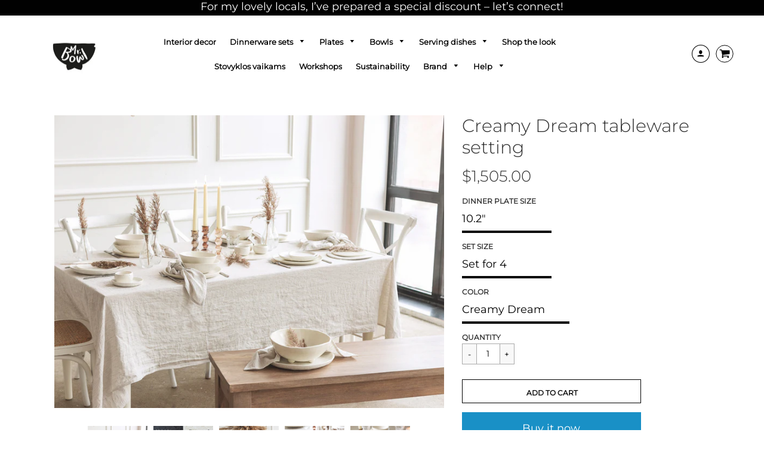

--- FILE ---
content_type: text/html; charset=utf-8
request_url: https://mrbowlceramics.com/products/off-white-creamy-tableware-setting
body_size: 37113
content:
<!doctype html>
<!--[if IE 8]><html class="no-js lt-ie9" lang="en"> <![endif]-->
<!--[if IE 9 ]><html class="ie9 no-js"> <![endif]-->
<!--[if (gt IE 9)|!(IE)]><!--> <html class="no-js" lang="en"> <!--<![endif]-->
<head>
  <meta name="p:domain_verify" content="d5ace87e1f33b37177ebc235f068a9f5"/>
 <meta name="google-site-verification" content="IV7BPLESttSpBdxSWN1s4zlr4HIcuHkGQYmE3wLG59w" />
  <!-- Loft Version 1.3.7 -->
  <!-- Basic page needs ================================================== -->
  <meta charset="utf-8">
  <meta http-equiv="X-UA-Compatible" content="IE=edge">
  
  <link rel="shortcut icon" href="//mrbowlceramics.com/cdn/shop/files/Mr_bowl_Favicon_32x32_7450df90-16ad-4e2d-ad95-fed36b1ffb66_32x32.png?v=1613776178" type="image/png">
  

  <meta name="google-site-verification" content="HQg8n0-zbF8gQTRBYVpcZziZ7yq_58k8bbTh04n6OMc" />

  <!-- Title and description ================================================== -->
  <title>
    Off white ivory exclusive handmade tableware set for family dinner &ndash; Mr. Bowl Ceramics
  </title>

  
  <meta name="description" content="Handmade exclusive creamy off white tone ceramic dinnerware set for family gatherings and special occasions. Order online and enjoy free shipping worldwide">
  

  <!-- Helpers ================================================== -->
  <!-- /snippets/social-meta-tags.liquid -->




<meta property="og:site_name" content="Mr. Bowl Ceramics">
<meta property="og:url" content="https://mrbowlceramics.com/products/off-white-creamy-tableware-setting">
<meta property="og:title" content="Creamy Dream tableware setting">
<meta property="og:type" content="product">
<meta property="og:description" content="Handmade exclusive creamy off white tone ceramic dinnerware set for family gatherings and special occasions. Order online and enjoy free shipping worldwide">

<meta property="og:price:amount" content="1,505.00">
<meta property="og:price:currency" content="USD">



  <meta property="og:image" content="http://mrbowlceramics.com/cdn/shop/products/8_1394caf1-f64a-4f72-850c-453093555bdf_1200x1200.png?v=1611759429"><meta property="og:image" content="http://mrbowlceramics.com/cdn/shop/products/webformatas_52_060ae826-cf93-4332-8e55-ab20a68098cc_1200x1200.png?v=1634032367"><meta property="og:image" content="http://mrbowlceramics.com/cdn/shop/products/6_9eba41e5-450b-43f3-be6a-74fab71065c0_1200x1200.png?v=1611759429">
  <meta property="og:image:secure_url" content="https://mrbowlceramics.com/cdn/shop/products/8_1394caf1-f64a-4f72-850c-453093555bdf_1200x1200.png?v=1611759429"><meta property="og:image:secure_url" content="https://mrbowlceramics.com/cdn/shop/products/webformatas_52_060ae826-cf93-4332-8e55-ab20a68098cc_1200x1200.png?v=1634032367"><meta property="og:image:secure_url" content="https://mrbowlceramics.com/cdn/shop/products/6_9eba41e5-450b-43f3-be6a-74fab71065c0_1200x1200.png?v=1611759429">



<meta name="twitter:card" content="summary_large_image">
<meta name="twitter:title" content="Creamy Dream tableware setting">
<meta name="twitter:description" content="Handmade exclusive creamy off white tone ceramic dinnerware set for family gatherings and special occasions. Order online and enjoy free shipping worldwide">

  <link rel="canonical" href="https://mrbowlceramics.com/products/off-white-creamy-tableware-setting">
  <meta name="viewport" content="width=device-width,initial-scale=1,shrink-to-fit=no">
  <meta name="theme-color" content="#2c2b2e">  

  <!-- Typography ================================================== -->
  <!-- 
  <link rel="preload" href="styles.css" as="style" onload="this.onload=null;this.rel='stylesheet'">
  <noscript>-->
  <link rel="stylesheet" href="//maxcdn.bootstrapcdn.com/font-awesome/4.7.0/css/font-awesome.min.css">
  <link href="//fonts.googleapis.com/css?family=Playfair+Display+SC:100,200,300,400,500,600,700,800,900" rel="stylesheet">
  <link href="//fonts.googleapis.com/css?family=Lato:100,200,300,400,500,600,700,800,900" rel="stylesheet">   
  <!--</noscript>-->

  



  <!-- Base CSS ================================================== -->
  <link href="//mrbowlceramics.com/cdn/shop/t/3/assets/timber.scss.css?v=37781571701837033491705556902" rel="stylesheet" type="text/css" media="all" />
  <link href="//mrbowlceramics.com/cdn/shop/t/3/assets/theme.scss.css?v=91788268269917672641756731411" rel="stylesheet" type="text/css" media="all" /> 

  <link href="https://cdnjs.cloudflare.com/ajax/libs/fancybox/3.1.20/jquery.fancybox.min.css" rel="stylesheet">
  <!--[if IE 9 ]>
  <link href="//mrbowlceramics.com/cdn/shop/t/3/assets/theme-IE.scss.css?v=113078013651358477161569179941" rel="stylesheet" type="text/css" media="all" /> 
  <![endif]-->

  <!-- Extension CSS ================================================== -->
  <link href="//mrbowlceramics.com/cdn/shop/t/3/assets/plugins.scss.css?v=146113796328723958771584092318" rel="stylesheet" type="text/css" media="all" />

  <!-- THEME JS INIT -->  
 
  <script src="//mrbowlceramics.com/cdn/shop/t/3/assets/theme.js?v=97350340629982130191705556903" type="text/javascript"></script>
 
  <!--[if IE 9]>
  <script type="text/javascript">
  !function(r){function e(r,e,n,t,o,u){for(var a=0,c=0,f=(r=String(r)).length,d="",i=0;c<f;){var h=r.charCodeAt(c);for(a=(a<<o)+(h=h<256?n[h]:-1),i+=o;i>=u;){var C=a>>(i-=u);d+=t.charAt(C),a^=C<<i}++c}return!e&&i>0&&(d+=t.charAt(a<<u-i)),d}for(var n="ABCDEFGHIJKLMNOPQRSTUVWXYZabcdefghijklmnopqrstuvwxyz0123456789+/",t="",o=[256],u=[256],a=0,c={encode:function(r){return r.replace(/[\u0080-\u07ff]/g,function(r){var e=r.charCodeAt(0);return String.fromCharCode(192|e>>6,128|63&e)}).replace(/[\u0800-\uffff]/g,function(r){var e=r.charCodeAt(0);return String.fromCharCode(224|e>>12,128|e>>6&63,128|63&e)})},decode:function(r){return r.replace(/[\u00e0-\u00ef][\u0080-\u00bf][\u0080-\u00bf]/g,function(r){var e=(15&r.charCodeAt(0))<<12|(63&r.charCodeAt(1))<<6|63&r.charCodeAt(2);return String.fromCharCode(e)}).replace(/[\u00c0-\u00df][\u0080-\u00bf]/g,function(r){var e=(31&r.charCodeAt(0))<<6|63&r.charCodeAt(1);return String.fromCharCode(e)})}};a<256;){var f=String.fromCharCode(a);t+=f,u[a]=a,o[a]=n.indexOf(f),++a}var d=r.base64=function(r,e,n){return e?d[r](e,n):r?null:this};d.btoa=d.encode=function(r,t){return r=!1===d.raw||d.utf8encode||t?c.encode(r):r,(r=e(r,!1,u,n,8,6))+"====".slice(r.length%4||4)},d.atob=d.decode=function(r,n){var u=(r=String(r).split("=")).length;do{r[--u]=e(r[u],!0,o,t,6,8)}while(u>0);return r=r.join(""),!1===d.raw||d.utf8decode||n?c.decode(r):r}}(jQuery);
  var btoa = function (str) {return jQuery.base64.encode(str);};
  </script>
  <![endif]-->
  <script>
    theme.Currency.moneyFormat = '${{amount}}';
  </script>

  <script>window.performance && window.performance.mark && window.performance.mark('shopify.content_for_header.start');</script><meta id="shopify-digital-wallet" name="shopify-digital-wallet" content="/20504838208/digital_wallets/dialog">
<meta name="shopify-checkout-api-token" content="24f19f0c6e86151d14360c91b0300502">
<meta id="in-context-paypal-metadata" data-shop-id="20504838208" data-venmo-supported="false" data-environment="production" data-locale="en_US" data-paypal-v4="true" data-currency="USD">
<link rel="alternate" type="application/json+oembed" href="https://mrbowlceramics.com/products/off-white-creamy-tableware-setting.oembed">
<script async="async" src="/checkouts/internal/preloads.js?locale=en-US"></script>
<script id="shopify-features" type="application/json">{"accessToken":"24f19f0c6e86151d14360c91b0300502","betas":["rich-media-storefront-analytics"],"domain":"mrbowlceramics.com","predictiveSearch":true,"shopId":20504838208,"locale":"en"}</script>
<script>var Shopify = Shopify || {};
Shopify.shop = "mr-bowl-ceramics.myshopify.com";
Shopify.locale = "en";
Shopify.currency = {"active":"USD","rate":"1.0"};
Shopify.country = "US";
Shopify.theme = {"name":"Loft","id":76801179712,"schema_name":"Loft","schema_version":"1.4.6","theme_store_id":846,"role":"main"};
Shopify.theme.handle = "null";
Shopify.theme.style = {"id":null,"handle":null};
Shopify.cdnHost = "mrbowlceramics.com/cdn";
Shopify.routes = Shopify.routes || {};
Shopify.routes.root = "/";</script>
<script type="module">!function(o){(o.Shopify=o.Shopify||{}).modules=!0}(window);</script>
<script>!function(o){function n(){var o=[];function n(){o.push(Array.prototype.slice.apply(arguments))}return n.q=o,n}var t=o.Shopify=o.Shopify||{};t.loadFeatures=n(),t.autoloadFeatures=n()}(window);</script>
<script id="shop-js-analytics" type="application/json">{"pageType":"product"}</script>
<script defer="defer" async type="module" src="//mrbowlceramics.com/cdn/shopifycloud/shop-js/modules/v2/client.init-shop-cart-sync_D0dqhulL.en.esm.js"></script>
<script defer="defer" async type="module" src="//mrbowlceramics.com/cdn/shopifycloud/shop-js/modules/v2/chunk.common_CpVO7qML.esm.js"></script>
<script type="module">
  await import("//mrbowlceramics.com/cdn/shopifycloud/shop-js/modules/v2/client.init-shop-cart-sync_D0dqhulL.en.esm.js");
await import("//mrbowlceramics.com/cdn/shopifycloud/shop-js/modules/v2/chunk.common_CpVO7qML.esm.js");

  window.Shopify.SignInWithShop?.initShopCartSync?.({"fedCMEnabled":true,"windoidEnabled":true});

</script>
<script>(function() {
  var isLoaded = false;
  function asyncLoad() {
    if (isLoaded) return;
    isLoaded = true;
    var urls = ["https:\/\/cdn1.stamped.io\/files\/widget.min.js?shop=mr-bowl-ceramics.myshopify.com","https:\/\/cdn.shopify.com\/s\/files\/1\/0205\/0483\/8208\/t\/3\/assets\/booster_eu_cookie_20504838208.js?v=1583578184\u0026shop=mr-bowl-ceramics.myshopify.com","\/\/cdn.shopify.com\/proxy\/2c74e6cecade3dfdae684d46285043ba732abe2a43397e5846076ecbc817f04f\/api.goaffpro.com\/loader.js?shop=mr-bowl-ceramics.myshopify.com\u0026sp-cache-control=cHVibGljLCBtYXgtYWdlPTkwMA","\/\/shopify.privy.com\/widget.js?shop=mr-bowl-ceramics.myshopify.com","https:\/\/static.klaviyo.com\/onsite\/js\/klaviyo.js?company_id=TmdEcG\u0026shop=mr-bowl-ceramics.myshopify.com","https:\/\/static.klaviyo.com\/onsite\/js\/klaviyo.js?company_id=TmdEcG\u0026shop=mr-bowl-ceramics.myshopify.com","https:\/\/cdn.nfcube.com\/instafeed-9de3ceeda96286542c08cdb51013395d.js?shop=mr-bowl-ceramics.myshopify.com"];
    for (var i = 0; i < urls.length; i++) {
      var s = document.createElement('script');
      s.type = 'text/javascript';
      s.async = true;
      s.src = urls[i];
      var x = document.getElementsByTagName('script')[0];
      x.parentNode.insertBefore(s, x);
    }
  };
  if(window.attachEvent) {
    window.attachEvent('onload', asyncLoad);
  } else {
    window.addEventListener('load', asyncLoad, false);
  }
})();</script>
<script id="__st">var __st={"a":20504838208,"offset":7200,"reqid":"b4e64178-916d-408e-8f8d-23780edaf03d-1765100388","pageurl":"mrbowlceramics.com\/products\/off-white-creamy-tableware-setting","u":"bc069826a098","p":"product","rtyp":"product","rid":4864823132221};</script>
<script>window.ShopifyPaypalV4VisibilityTracking = true;</script>
<script id="captcha-bootstrap">!function(){'use strict';const t='contact',e='account',n='new_comment',o=[[t,t],['blogs',n],['comments',n],[t,'customer']],c=[[e,'customer_login'],[e,'guest_login'],[e,'recover_customer_password'],[e,'create_customer']],r=t=>t.map((([t,e])=>`form[action*='/${t}']:not([data-nocaptcha='true']) input[name='form_type'][value='${e}']`)).join(','),a=t=>()=>t?[...document.querySelectorAll(t)].map((t=>t.form)):[];function s(){const t=[...o],e=r(t);return a(e)}const i='password',u='form_key',d=['recaptcha-v3-token','g-recaptcha-response','h-captcha-response',i],f=()=>{try{return window.sessionStorage}catch{return}},m='__shopify_v',_=t=>t.elements[u];function p(t,e,n=!1){try{const o=window.sessionStorage,c=JSON.parse(o.getItem(e)),{data:r}=function(t){const{data:e,action:n}=t;return t[m]||n?{data:e,action:n}:{data:t,action:n}}(c);for(const[e,n]of Object.entries(r))t.elements[e]&&(t.elements[e].value=n);n&&o.removeItem(e)}catch(o){console.error('form repopulation failed',{error:o})}}const l='form_type',E='cptcha';function T(t){t.dataset[E]=!0}const w=window,h=w.document,L='Shopify',v='ce_forms',y='captcha';let A=!1;((t,e)=>{const n=(g='f06e6c50-85a8-45c8-87d0-21a2b65856fe',I='https://cdn.shopify.com/shopifycloud/storefront-forms-hcaptcha/ce_storefront_forms_captcha_hcaptcha.v1.5.2.iife.js',D={infoText:'Protected by hCaptcha',privacyText:'Privacy',termsText:'Terms'},(t,e,n)=>{const o=w[L][v],c=o.bindForm;if(c)return c(t,g,e,D).then(n);var r;o.q.push([[t,g,e,D],n]),r=I,A||(h.body.append(Object.assign(h.createElement('script'),{id:'captcha-provider',async:!0,src:r})),A=!0)});var g,I,D;w[L]=w[L]||{},w[L][v]=w[L][v]||{},w[L][v].q=[],w[L][y]=w[L][y]||{},w[L][y].protect=function(t,e){n(t,void 0,e),T(t)},Object.freeze(w[L][y]),function(t,e,n,w,h,L){const[v,y,A,g]=function(t,e,n){const i=e?o:[],u=t?c:[],d=[...i,...u],f=r(d),m=r(i),_=r(d.filter((([t,e])=>n.includes(e))));return[a(f),a(m),a(_),s()]}(w,h,L),I=t=>{const e=t.target;return e instanceof HTMLFormElement?e:e&&e.form},D=t=>v().includes(t);t.addEventListener('submit',(t=>{const e=I(t);if(!e)return;const n=D(e)&&!e.dataset.hcaptchaBound&&!e.dataset.recaptchaBound,o=_(e),c=g().includes(e)&&(!o||!o.value);(n||c)&&t.preventDefault(),c&&!n&&(function(t){try{if(!f())return;!function(t){const e=f();if(!e)return;const n=_(t);if(!n)return;const o=n.value;o&&e.removeItem(o)}(t);const e=Array.from(Array(32),(()=>Math.random().toString(36)[2])).join('');!function(t,e){_(t)||t.append(Object.assign(document.createElement('input'),{type:'hidden',name:u})),t.elements[u].value=e}(t,e),function(t,e){const n=f();if(!n)return;const o=[...t.querySelectorAll(`input[type='${i}']`)].map((({name:t})=>t)),c=[...d,...o],r={};for(const[a,s]of new FormData(t).entries())c.includes(a)||(r[a]=s);n.setItem(e,JSON.stringify({[m]:1,action:t.action,data:r}))}(t,e)}catch(e){console.error('failed to persist form',e)}}(e),e.submit())}));const S=(t,e)=>{t&&!t.dataset[E]&&(n(t,e.some((e=>e===t))),T(t))};for(const o of['focusin','change'])t.addEventListener(o,(t=>{const e=I(t);D(e)&&S(e,y())}));const B=e.get('form_key'),M=e.get(l),P=B&&M;t.addEventListener('DOMContentLoaded',(()=>{const t=y();if(P)for(const e of t)e.elements[l].value===M&&p(e,B);[...new Set([...A(),...v().filter((t=>'true'===t.dataset.shopifyCaptcha))])].forEach((e=>S(e,t)))}))}(h,new URLSearchParams(w.location.search),n,t,e,['guest_login'])})(!0,!0)}();</script>
<script integrity="sha256-52AcMU7V7pcBOXWImdc/TAGTFKeNjmkeM1Pvks/DTgc=" data-source-attribution="shopify.loadfeatures" defer="defer" src="//mrbowlceramics.com/cdn/shopifycloud/storefront/assets/storefront/load_feature-81c60534.js" crossorigin="anonymous"></script>
<script data-source-attribution="shopify.dynamic_checkout.dynamic.init">var Shopify=Shopify||{};Shopify.PaymentButton=Shopify.PaymentButton||{isStorefrontPortableWallets:!0,init:function(){window.Shopify.PaymentButton.init=function(){};var t=document.createElement("script");t.src="https://mrbowlceramics.com/cdn/shopifycloud/portable-wallets/latest/portable-wallets.en.js",t.type="module",document.head.appendChild(t)}};
</script>
<script data-source-attribution="shopify.dynamic_checkout.buyer_consent">
  function portableWalletsHideBuyerConsent(e){var t=document.getElementById("shopify-buyer-consent"),n=document.getElementById("shopify-subscription-policy-button");t&&n&&(t.classList.add("hidden"),t.setAttribute("aria-hidden","true"),n.removeEventListener("click",e))}function portableWalletsShowBuyerConsent(e){var t=document.getElementById("shopify-buyer-consent"),n=document.getElementById("shopify-subscription-policy-button");t&&n&&(t.classList.remove("hidden"),t.removeAttribute("aria-hidden"),n.addEventListener("click",e))}window.Shopify?.PaymentButton&&(window.Shopify.PaymentButton.hideBuyerConsent=portableWalletsHideBuyerConsent,window.Shopify.PaymentButton.showBuyerConsent=portableWalletsShowBuyerConsent);
</script>
<script>
  function portableWalletsCleanup(e){e&&e.src&&console.error("Failed to load portable wallets script "+e.src);var t=document.querySelectorAll("shopify-accelerated-checkout .shopify-payment-button__skeleton, shopify-accelerated-checkout-cart .wallet-cart-button__skeleton"),e=document.getElementById("shopify-buyer-consent");for(let e=0;e<t.length;e++)t[e].remove();e&&e.remove()}function portableWalletsNotLoadedAsModule(e){e instanceof ErrorEvent&&"string"==typeof e.message&&e.message.includes("import.meta")&&"string"==typeof e.filename&&e.filename.includes("portable-wallets")&&(window.removeEventListener("error",portableWalletsNotLoadedAsModule),window.Shopify.PaymentButton.failedToLoad=e,"loading"===document.readyState?document.addEventListener("DOMContentLoaded",window.Shopify.PaymentButton.init):window.Shopify.PaymentButton.init())}window.addEventListener("error",portableWalletsNotLoadedAsModule);
</script>

<script type="module" src="https://mrbowlceramics.com/cdn/shopifycloud/portable-wallets/latest/portable-wallets.en.js" onError="portableWalletsCleanup(this)" crossorigin="anonymous"></script>
<script nomodule>
  document.addEventListener("DOMContentLoaded", portableWalletsCleanup);
</script>

<link id="shopify-accelerated-checkout-styles" rel="stylesheet" media="screen" href="https://mrbowlceramics.com/cdn/shopifycloud/portable-wallets/latest/accelerated-checkout-backwards-compat.css" crossorigin="anonymous">
<style id="shopify-accelerated-checkout-cart">
        #shopify-buyer-consent {
  margin-top: 1em;
  display: inline-block;
  width: 100%;
}

#shopify-buyer-consent.hidden {
  display: none;
}

#shopify-subscription-policy-button {
  background: none;
  border: none;
  padding: 0;
  text-decoration: underline;
  font-size: inherit;
  cursor: pointer;
}

#shopify-subscription-policy-button::before {
  box-shadow: none;
}

      </style>

<script>window.performance && window.performance.mark && window.performance.mark('shopify.content_for_header.end');</script>

<script>window.BOLD = window.BOLD || {};
    window.BOLD.common = window.BOLD.common || {};
    window.BOLD.common.Shopify = window.BOLD.common.Shopify || {};
    window.BOLD.common.Shopify.shop = {
      domain: 'mrbowlceramics.com',
      permanent_domain: 'mr-bowl-ceramics.myshopify.com',
      url: 'https://mrbowlceramics.com',
      secure_url: 'https://mrbowlceramics.com',
      money_format: "\u003cspan class=money\u003e${{amount}}\u003c\/span\u003e",
      currency: "USD"
    };
    window.BOLD.common.Shopify.customer = {
      id: null,
      tags: null,
    };
    window.BOLD.common.Shopify.cart = {"note":null,"attributes":{},"original_total_price":0,"total_price":0,"total_discount":0,"total_weight":0.0,"item_count":0,"items":[],"requires_shipping":false,"currency":"USD","items_subtotal_price":0,"cart_level_discount_applications":[],"checkout_charge_amount":0};
    window.BOLD.common.template = 'product';window.BOLD.common.Shopify.formatMoney = function(money, format) {
        function n(t, e) {
            return "undefined" == typeof t ? e : t
        }
        function r(t, e, r, i) {
            if (e = n(e, 2),
                r = n(r, ","),
                i = n(i, "."),
            isNaN(t) || null == t)
                return 0;
            t = (t / 100).toFixed(e);
            var o = t.split(".")
                , a = o[0].replace(/(\d)(?=(\d\d\d)+(?!\d))/g, "$1" + r)
                , s = o[1] ? i + o[1] : "";
            return a + s
        }
        "string" == typeof money && (money = money.replace(".", ""));
        var i = ""
            , o = /\{\{\s*(\w+)\s*\}\}/
            , a = format || window.BOLD.common.Shopify.shop.money_format || window.Shopify.money_format || "$ {{ amount }}";
        switch (a.match(o)[1]) {
            case "amount":
                i = r(money, 2, ",", ".");
                break;
            case "amount_no_decimals":
                i = r(money, 0, ",", ".");
                break;
            case "amount_with_comma_separator":
                i = r(money, 2, ".", ",");
                break;
            case "amount_no_decimals_with_comma_separator":
                i = r(money, 0, ".", ",");
                break;
            case "amount_with_space_separator":
                i = r(money, 2, " ", ",");
                break;
            case "amount_no_decimals_with_space_separator":
                i = r(money, 0, " ", ",");
                break;
            case "amount_with_apostrophe_separator":
                i = r(money, 2, "'", ".");
                break;
        }
        return a.replace(o, i);
    };
    window.BOLD.common.Shopify.saveProduct = function (handle, product) {
      if (typeof handle === 'string' && typeof window.BOLD.common.Shopify.products[handle] === 'undefined') {
        if (typeof product === 'number') {
          window.BOLD.common.Shopify.handles[product] = handle;
          product = { id: product };
        }
        window.BOLD.common.Shopify.products[handle] = product;
      }
    };
    window.BOLD.common.Shopify.saveVariant = function (variant_id, variant) {
      if (typeof variant_id === 'number' && typeof window.BOLD.common.Shopify.variants[variant_id] === 'undefined') {
        window.BOLD.common.Shopify.variants[variant_id] = variant;
      }
    };window.BOLD.common.Shopify.products = window.BOLD.common.Shopify.products || {};
    window.BOLD.common.Shopify.variants = window.BOLD.common.Shopify.variants || {};
    window.BOLD.common.Shopify.handles = window.BOLD.common.Shopify.handles || {};window.BOLD.common.Shopify.handle = "off-white-creamy-tableware-setting"
window.BOLD.common.Shopify.saveProduct("off-white-creamy-tableware-setting", 4864823132221);window.BOLD.common.Shopify.saveVariant(33018956939325, { product_id: 4864823132221, product_handle: "off-white-creamy-tableware-setting", price: 150500, group_id: '', csp_metafield: {}});window.BOLD.common.Shopify.saveVariant(33018956841021, { product_id: 4864823132221, product_handle: "off-white-creamy-tableware-setting", price: 150500, group_id: '', csp_metafield: {}});window.BOLD.common.Shopify.saveVariant(33018956873789, { product_id: 4864823132221, product_handle: "off-white-creamy-tableware-setting", price: 150500, group_id: '', csp_metafield: {}});window.BOLD.common.Shopify.saveVariant(33018956906557, { product_id: 4864823132221, product_handle: "off-white-creamy-tableware-setting", price: 150500, group_id: '', csp_metafield: {}});window.BOLD.common.Shopify.saveVariant(33018957070397, { product_id: 4864823132221, product_handle: "off-white-creamy-tableware-setting", price: 205500, group_id: '', csp_metafield: {}});window.BOLD.common.Shopify.saveVariant(33018956972093, { product_id: 4864823132221, product_handle: "off-white-creamy-tableware-setting", price: 205500, group_id: '', csp_metafield: {}});window.BOLD.common.Shopify.saveVariant(33018957004861, { product_id: 4864823132221, product_handle: "off-white-creamy-tableware-setting", price: 205500, group_id: '', csp_metafield: {}});window.BOLD.common.Shopify.saveVariant(33018957037629, { product_id: 4864823132221, product_handle: "off-white-creamy-tableware-setting", price: 205500, group_id: '', csp_metafield: {}});window.BOLD.common.Shopify.saveVariant(33018957201469, { product_id: 4864823132221, product_handle: "off-white-creamy-tableware-setting", price: 260500, group_id: '', csp_metafield: {}});window.BOLD.common.Shopify.saveVariant(33018957103165, { product_id: 4864823132221, product_handle: "off-white-creamy-tableware-setting", price: 260500, group_id: '', csp_metafield: {}});window.BOLD.common.Shopify.saveVariant(33018957135933, { product_id: 4864823132221, product_handle: "off-white-creamy-tableware-setting", price: 260500, group_id: '', csp_metafield: {}});window.BOLD.common.Shopify.saveVariant(33018957168701, { product_id: 4864823132221, product_handle: "off-white-creamy-tableware-setting", price: 260500, group_id: '', csp_metafield: {}});window.BOLD.common.Shopify.saveVariant(33018957332541, { product_id: 4864823132221, product_handle: "off-white-creamy-tableware-setting", price: 311500, group_id: '', csp_metafield: {}});window.BOLD.common.Shopify.saveVariant(33018957234237, { product_id: 4864823132221, product_handle: "off-white-creamy-tableware-setting", price: 311500, group_id: '', csp_metafield: {}});window.BOLD.common.Shopify.saveVariant(33018957267005, { product_id: 4864823132221, product_handle: "off-white-creamy-tableware-setting", price: 311500, group_id: '', csp_metafield: {}});window.BOLD.common.Shopify.saveVariant(33018957299773, { product_id: 4864823132221, product_handle: "off-white-creamy-tableware-setting", price: 311500, group_id: '', csp_metafield: {}});window.BOLD.common.Shopify.saveVariant(33018957463613, { product_id: 4864823132221, product_handle: "off-white-creamy-tableware-setting", price: 364500, group_id: '', csp_metafield: {}});window.BOLD.common.Shopify.saveVariant(33018957365309, { product_id: 4864823132221, product_handle: "off-white-creamy-tableware-setting", price: 364500, group_id: '', csp_metafield: {}});window.BOLD.common.Shopify.saveVariant(33018957398077, { product_id: 4864823132221, product_handle: "off-white-creamy-tableware-setting", price: 364500, group_id: '', csp_metafield: {}});window.BOLD.common.Shopify.saveVariant(33018957430845, { product_id: 4864823132221, product_handle: "off-white-creamy-tableware-setting", price: 364500, group_id: '', csp_metafield: {}});window.BOLD.common.Shopify.saveVariant(33018957594685, { product_id: 4864823132221, product_handle: "off-white-creamy-tableware-setting", price: 153500, group_id: '', csp_metafield: {}});window.BOLD.common.Shopify.saveVariant(33018957496381, { product_id: 4864823132221, product_handle: "off-white-creamy-tableware-setting", price: 153500, group_id: '', csp_metafield: {}});window.BOLD.common.Shopify.saveVariant(33018957529149, { product_id: 4864823132221, product_handle: "off-white-creamy-tableware-setting", price: 153500, group_id: '', csp_metafield: {}});window.BOLD.common.Shopify.saveVariant(33018957561917, { product_id: 4864823132221, product_handle: "off-white-creamy-tableware-setting", price: 153500, group_id: '', csp_metafield: {}});window.BOLD.common.Shopify.saveVariant(33018957725757, { product_id: 4864823132221, product_handle: "off-white-creamy-tableware-setting", price: 208500, group_id: '', csp_metafield: {}});window.BOLD.common.Shopify.saveVariant(33018957627453, { product_id: 4864823132221, product_handle: "off-white-creamy-tableware-setting", price: 208500, group_id: '', csp_metafield: {}});window.BOLD.common.Shopify.saveVariant(33018957660221, { product_id: 4864823132221, product_handle: "off-white-creamy-tableware-setting", price: 208500, group_id: '', csp_metafield: {}});window.BOLD.common.Shopify.saveVariant(33018957692989, { product_id: 4864823132221, product_handle: "off-white-creamy-tableware-setting", price: 208500, group_id: '', csp_metafield: {}});window.BOLD.common.Shopify.saveVariant(33018957856829, { product_id: 4864823132221, product_handle: "off-white-creamy-tableware-setting", price: 266500, group_id: '', csp_metafield: {}});window.BOLD.common.Shopify.saveVariant(33018957758525, { product_id: 4864823132221, product_handle: "off-white-creamy-tableware-setting", price: 266500, group_id: '', csp_metafield: {}});window.BOLD.common.Shopify.saveVariant(33018957791293, { product_id: 4864823132221, product_handle: "off-white-creamy-tableware-setting", price: 266500, group_id: '', csp_metafield: {}});window.BOLD.common.Shopify.saveVariant(33018957824061, { product_id: 4864823132221, product_handle: "off-white-creamy-tableware-setting", price: 266500, group_id: '', csp_metafield: {}});window.BOLD.common.Shopify.saveVariant(33018957987901, { product_id: 4864823132221, product_handle: "off-white-creamy-tableware-setting", price: 316500, group_id: '', csp_metafield: {}});window.BOLD.common.Shopify.saveVariant(33018957889597, { product_id: 4864823132221, product_handle: "off-white-creamy-tableware-setting", price: 316500, group_id: '', csp_metafield: {}});window.BOLD.common.Shopify.saveVariant(33018957922365, { product_id: 4864823132221, product_handle: "off-white-creamy-tableware-setting", price: 316500, group_id: '', csp_metafield: {}});window.BOLD.common.Shopify.saveVariant(33018957955133, { product_id: 4864823132221, product_handle: "off-white-creamy-tableware-setting", price: 316500, group_id: '', csp_metafield: {}});window.BOLD.common.Shopify.saveVariant(33018958118973, { product_id: 4864823132221, product_handle: "off-white-creamy-tableware-setting", price: 370500, group_id: '', csp_metafield: {}});window.BOLD.common.Shopify.saveVariant(33018958020669, { product_id: 4864823132221, product_handle: "off-white-creamy-tableware-setting", price: 370500, group_id: '', csp_metafield: {}});window.BOLD.common.Shopify.saveVariant(33018958053437, { product_id: 4864823132221, product_handle: "off-white-creamy-tableware-setting", price: 370500, group_id: '', csp_metafield: {}});window.BOLD.common.Shopify.saveVariant(33018958086205, { product_id: 4864823132221, product_handle: "off-white-creamy-tableware-setting", price: 370500, group_id: '', csp_metafield: {}});window.BOLD.apps_installed = {"Currency":1} || {};window.BOLD.common.Shopify.metafields = window.BOLD.common.Shopify.metafields || {};window.BOLD.common.Shopify.metafields["bold_rp"] = {};window.BOLD.common.Shopify.metafields["bold_csp_defaults"] = {};window.BOLD.common.cacheParams = window.BOLD.common.cacheParams || {};
</script><!-- Header hook for plugins ================================================== -->
  <!-- /snippets/oldIE-js.liquid -->


<!--[if lt IE 9]>
<script src="//cdnjs.cloudflare.com/ajax/libs/html5shiv/3.7.2/html5shiv.min.js" type="text/javascript"></script>
<script src="//mrbowlceramics.com/cdn/shop/t/3/assets/respond.min.js?1039" type="text/javascript"></script>
<link href="//mrbowlceramics.com/cdn/shop/t/3/assets/respond-proxy.html" id="respond-proxy" rel="respond-proxy" />
<link href="//mrbowlceramics.com/search?q=59684fd482b8ada9424945f95c8a1e5c" id="respond-redirect" rel="respond-redirect" />
<script src="//mrbowlceramics.com/search?q=59684fd482b8ada9424945f95c8a1e5c" type="text/javascript"></script>
<![endif]-->



  
  




<!--Gem_Page_Header_Script-->
    


<!--End_Gem_Page_Header_Script-->
<script src="https://cdn.shopify.com/extensions/8d2c31d3-a828-4daf-820f-80b7f8e01c39/nova-eu-cookie-bar-gdpr-4/assets/nova-cookie-app-embed.js" type="text/javascript" defer="defer"></script>
<link href="https://cdn.shopify.com/extensions/8d2c31d3-a828-4daf-820f-80b7f8e01c39/nova-eu-cookie-bar-gdpr-4/assets/nova-cookie.css" rel="stylesheet" type="text/css" media="all">
<link href="https://monorail-edge.shopifysvc.com" rel="dns-prefetch">
<script>(function(){if ("sendBeacon" in navigator && "performance" in window) {try {var session_token_from_headers = performance.getEntriesByType('navigation')[0].serverTiming.find(x => x.name == '_s').description;} catch {var session_token_from_headers = undefined;}var session_cookie_matches = document.cookie.match(/_shopify_s=([^;]*)/);var session_token_from_cookie = session_cookie_matches && session_cookie_matches.length === 2 ? session_cookie_matches[1] : "";var session_token = session_token_from_headers || session_token_from_cookie || "";function handle_abandonment_event(e) {var entries = performance.getEntries().filter(function(entry) {return /monorail-edge.shopifysvc.com/.test(entry.name);});if (!window.abandonment_tracked && entries.length === 0) {window.abandonment_tracked = true;var currentMs = Date.now();var navigation_start = performance.timing.navigationStart;var payload = {shop_id: 20504838208,url: window.location.href,navigation_start,duration: currentMs - navigation_start,session_token,page_type: "product"};window.navigator.sendBeacon("https://monorail-edge.shopifysvc.com/v1/produce", JSON.stringify({schema_id: "online_store_buyer_site_abandonment/1.1",payload: payload,metadata: {event_created_at_ms: currentMs,event_sent_at_ms: currentMs}}));}}window.addEventListener('pagehide', handle_abandonment_event);}}());</script>
<script id="web-pixels-manager-setup">(function e(e,d,r,n,o){if(void 0===o&&(o={}),!Boolean(null===(a=null===(i=window.Shopify)||void 0===i?void 0:i.analytics)||void 0===a?void 0:a.replayQueue)){var i,a;window.Shopify=window.Shopify||{};var t=window.Shopify;t.analytics=t.analytics||{};var s=t.analytics;s.replayQueue=[],s.publish=function(e,d,r){return s.replayQueue.push([e,d,r]),!0};try{self.performance.mark("wpm:start")}catch(e){}var l=function(){var e={modern:/Edge?\/(1{2}[4-9]|1[2-9]\d|[2-9]\d{2}|\d{4,})\.\d+(\.\d+|)|Firefox\/(1{2}[4-9]|1[2-9]\d|[2-9]\d{2}|\d{4,})\.\d+(\.\d+|)|Chrom(ium|e)\/(9{2}|\d{3,})\.\d+(\.\d+|)|(Maci|X1{2}).+ Version\/(15\.\d+|(1[6-9]|[2-9]\d|\d{3,})\.\d+)([,.]\d+|)( \(\w+\)|)( Mobile\/\w+|) Safari\/|Chrome.+OPR\/(9{2}|\d{3,})\.\d+\.\d+|(CPU[ +]OS|iPhone[ +]OS|CPU[ +]iPhone|CPU IPhone OS|CPU iPad OS)[ +]+(15[._]\d+|(1[6-9]|[2-9]\d|\d{3,})[._]\d+)([._]\d+|)|Android:?[ /-](13[3-9]|1[4-9]\d|[2-9]\d{2}|\d{4,})(\.\d+|)(\.\d+|)|Android.+Firefox\/(13[5-9]|1[4-9]\d|[2-9]\d{2}|\d{4,})\.\d+(\.\d+|)|Android.+Chrom(ium|e)\/(13[3-9]|1[4-9]\d|[2-9]\d{2}|\d{4,})\.\d+(\.\d+|)|SamsungBrowser\/([2-9]\d|\d{3,})\.\d+/,legacy:/Edge?\/(1[6-9]|[2-9]\d|\d{3,})\.\d+(\.\d+|)|Firefox\/(5[4-9]|[6-9]\d|\d{3,})\.\d+(\.\d+|)|Chrom(ium|e)\/(5[1-9]|[6-9]\d|\d{3,})\.\d+(\.\d+|)([\d.]+$|.*Safari\/(?![\d.]+ Edge\/[\d.]+$))|(Maci|X1{2}).+ Version\/(10\.\d+|(1[1-9]|[2-9]\d|\d{3,})\.\d+)([,.]\d+|)( \(\w+\)|)( Mobile\/\w+|) Safari\/|Chrome.+OPR\/(3[89]|[4-9]\d|\d{3,})\.\d+\.\d+|(CPU[ +]OS|iPhone[ +]OS|CPU[ +]iPhone|CPU IPhone OS|CPU iPad OS)[ +]+(10[._]\d+|(1[1-9]|[2-9]\d|\d{3,})[._]\d+)([._]\d+|)|Android:?[ /-](13[3-9]|1[4-9]\d|[2-9]\d{2}|\d{4,})(\.\d+|)(\.\d+|)|Mobile Safari.+OPR\/([89]\d|\d{3,})\.\d+\.\d+|Android.+Firefox\/(13[5-9]|1[4-9]\d|[2-9]\d{2}|\d{4,})\.\d+(\.\d+|)|Android.+Chrom(ium|e)\/(13[3-9]|1[4-9]\d|[2-9]\d{2}|\d{4,})\.\d+(\.\d+|)|Android.+(UC? ?Browser|UCWEB|U3)[ /]?(15\.([5-9]|\d{2,})|(1[6-9]|[2-9]\d|\d{3,})\.\d+)\.\d+|SamsungBrowser\/(5\.\d+|([6-9]|\d{2,})\.\d+)|Android.+MQ{2}Browser\/(14(\.(9|\d{2,})|)|(1[5-9]|[2-9]\d|\d{3,})(\.\d+|))(\.\d+|)|K[Aa][Ii]OS\/(3\.\d+|([4-9]|\d{2,})\.\d+)(\.\d+|)/},d=e.modern,r=e.legacy,n=navigator.userAgent;return n.match(d)?"modern":n.match(r)?"legacy":"unknown"}(),u="modern"===l?"modern":"legacy",c=(null!=n?n:{modern:"",legacy:""})[u],f=function(e){return[e.baseUrl,"/wpm","/b",e.hashVersion,"modern"===e.buildTarget?"m":"l",".js"].join("")}({baseUrl:d,hashVersion:r,buildTarget:u}),m=function(e){var d=e.version,r=e.bundleTarget,n=e.surface,o=e.pageUrl,i=e.monorailEndpoint;return{emit:function(e){var a=e.status,t=e.errorMsg,s=(new Date).getTime(),l=JSON.stringify({metadata:{event_sent_at_ms:s},events:[{schema_id:"web_pixels_manager_load/3.1",payload:{version:d,bundle_target:r,page_url:o,status:a,surface:n,error_msg:t},metadata:{event_created_at_ms:s}}]});if(!i)return console&&console.warn&&console.warn("[Web Pixels Manager] No Monorail endpoint provided, skipping logging."),!1;try{return self.navigator.sendBeacon.bind(self.navigator)(i,l)}catch(e){}var u=new XMLHttpRequest;try{return u.open("POST",i,!0),u.setRequestHeader("Content-Type","text/plain"),u.send(l),!0}catch(e){return console&&console.warn&&console.warn("[Web Pixels Manager] Got an unhandled error while logging to Monorail."),!1}}}}({version:r,bundleTarget:l,surface:e.surface,pageUrl:self.location.href,monorailEndpoint:e.monorailEndpoint});try{o.browserTarget=l,function(e){var d=e.src,r=e.async,n=void 0===r||r,o=e.onload,i=e.onerror,a=e.sri,t=e.scriptDataAttributes,s=void 0===t?{}:t,l=document.createElement("script"),u=document.querySelector("head"),c=document.querySelector("body");if(l.async=n,l.src=d,a&&(l.integrity=a,l.crossOrigin="anonymous"),s)for(var f in s)if(Object.prototype.hasOwnProperty.call(s,f))try{l.dataset[f]=s[f]}catch(e){}if(o&&l.addEventListener("load",o),i&&l.addEventListener("error",i),u)u.appendChild(l);else{if(!c)throw new Error("Did not find a head or body element to append the script");c.appendChild(l)}}({src:f,async:!0,onload:function(){if(!function(){var e,d;return Boolean(null===(d=null===(e=window.Shopify)||void 0===e?void 0:e.analytics)||void 0===d?void 0:d.initialized)}()){var d=window.webPixelsManager.init(e)||void 0;if(d){var r=window.Shopify.analytics;r.replayQueue.forEach((function(e){var r=e[0],n=e[1],o=e[2];d.publishCustomEvent(r,n,o)})),r.replayQueue=[],r.publish=d.publishCustomEvent,r.visitor=d.visitor,r.initialized=!0}}},onerror:function(){return m.emit({status:"failed",errorMsg:"".concat(f," has failed to load")})},sri:function(e){var d=/^sha384-[A-Za-z0-9+/=]+$/;return"string"==typeof e&&d.test(e)}(c)?c:"",scriptDataAttributes:o}),m.emit({status:"loading"})}catch(e){m.emit({status:"failed",errorMsg:(null==e?void 0:e.message)||"Unknown error"})}}})({shopId: 20504838208,storefrontBaseUrl: "https://mrbowlceramics.com",extensionsBaseUrl: "https://extensions.shopifycdn.com/cdn/shopifycloud/web-pixels-manager",monorailEndpoint: "https://monorail-edge.shopifysvc.com/unstable/produce_batch",surface: "storefront-renderer",enabledBetaFlags: ["2dca8a86"],webPixelsConfigList: [{"id":"2301231445","configuration":"{\"shop\":\"mr-bowl-ceramics.myshopify.com\",\"cookie_duration\":\"604800\"}","eventPayloadVersion":"v1","runtimeContext":"STRICT","scriptVersion":"a2e7513c3708f34b1f617d7ce88f9697","type":"APP","apiClientId":2744533,"privacyPurposes":["ANALYTICS","MARKETING"],"dataSharingAdjustments":{"protectedCustomerApprovalScopes":["read_customer_address","read_customer_email","read_customer_name","read_customer_personal_data","read_customer_phone"]}},{"id":"1072693589","configuration":"{\"config\":\"{\\\"pixel_id\\\":\\\"G-EC5S3PTCTT\\\",\\\"gtag_events\\\":[{\\\"type\\\":\\\"purchase\\\",\\\"action_label\\\":\\\"G-EC5S3PTCTT\\\"},{\\\"type\\\":\\\"page_view\\\",\\\"action_label\\\":\\\"G-EC5S3PTCTT\\\"},{\\\"type\\\":\\\"view_item\\\",\\\"action_label\\\":\\\"G-EC5S3PTCTT\\\"},{\\\"type\\\":\\\"search\\\",\\\"action_label\\\":\\\"G-EC5S3PTCTT\\\"},{\\\"type\\\":\\\"add_to_cart\\\",\\\"action_label\\\":\\\"G-EC5S3PTCTT\\\"},{\\\"type\\\":\\\"begin_checkout\\\",\\\"action_label\\\":\\\"G-EC5S3PTCTT\\\"},{\\\"type\\\":\\\"add_payment_info\\\",\\\"action_label\\\":\\\"G-EC5S3PTCTT\\\"}],\\\"enable_monitoring_mode\\\":false}\"}","eventPayloadVersion":"v1","runtimeContext":"OPEN","scriptVersion":"b2a88bafab3e21179ed38636efcd8a93","type":"APP","apiClientId":1780363,"privacyPurposes":[],"dataSharingAdjustments":{"protectedCustomerApprovalScopes":["read_customer_address","read_customer_email","read_customer_name","read_customer_personal_data","read_customer_phone"]}},{"id":"246939989","configuration":"{\"pixel_id\":\"1031761003836177\",\"pixel_type\":\"facebook_pixel\",\"metaapp_system_user_token\":\"-\"}","eventPayloadVersion":"v1","runtimeContext":"OPEN","scriptVersion":"ca16bc87fe92b6042fbaa3acc2fbdaa6","type":"APP","apiClientId":2329312,"privacyPurposes":["ANALYTICS","MARKETING","SALE_OF_DATA"],"dataSharingAdjustments":{"protectedCustomerApprovalScopes":["read_customer_address","read_customer_email","read_customer_name","read_customer_personal_data","read_customer_phone"]}},{"id":"shopify-app-pixel","configuration":"{}","eventPayloadVersion":"v1","runtimeContext":"STRICT","scriptVersion":"0450","apiClientId":"shopify-pixel","type":"APP","privacyPurposes":["ANALYTICS","MARKETING"]},{"id":"shopify-custom-pixel","eventPayloadVersion":"v1","runtimeContext":"LAX","scriptVersion":"0450","apiClientId":"shopify-pixel","type":"CUSTOM","privacyPurposes":["ANALYTICS","MARKETING"]}],isMerchantRequest: false,initData: {"shop":{"name":"Mr. Bowl Ceramics","paymentSettings":{"currencyCode":"USD"},"myshopifyDomain":"mr-bowl-ceramics.myshopify.com","countryCode":"LT","storefrontUrl":"https:\/\/mrbowlceramics.com"},"customer":null,"cart":null,"checkout":null,"productVariants":[{"price":{"amount":1505.0,"currencyCode":"USD"},"product":{"title":"Creamy Dream tableware setting","vendor":"Mr. Bowl Ceramics","id":"4864823132221","untranslatedTitle":"Creamy Dream tableware setting","url":"\/products\/off-white-creamy-tableware-setting","type":"Dinnerware sets"},"id":"33018956939325","image":{"src":"\/\/mrbowlceramics.com\/cdn\/shop\/products\/8_1394caf1-f64a-4f72-850c-453093555bdf.png?v=1611759429"},"sku":"","title":"10.2\" \/ Set for 4 \/ Creamy Dream","untranslatedTitle":"10.2\" \/ Set for 4 \/ Creamy Dream"},{"price":{"amount":1505.0,"currencyCode":"USD"},"product":{"title":"Creamy Dream tableware setting","vendor":"Mr. Bowl Ceramics","id":"4864823132221","untranslatedTitle":"Creamy Dream tableware setting","url":"\/products\/off-white-creamy-tableware-setting","type":"Dinnerware sets"},"id":"33018956841021","image":{"src":"\/\/mrbowlceramics.com\/cdn\/shop\/products\/8_1394caf1-f64a-4f72-850c-453093555bdf.png?v=1611759429"},"sku":"","title":"10.2\" \/ Set for 4 \/ Autumn Mist","untranslatedTitle":"10.2\" \/ Set for 4 \/ Autumn Mist"},{"price":{"amount":1505.0,"currencyCode":"USD"},"product":{"title":"Creamy Dream tableware setting","vendor":"Mr. Bowl Ceramics","id":"4864823132221","untranslatedTitle":"Creamy Dream tableware setting","url":"\/products\/off-white-creamy-tableware-setting","type":"Dinnerware sets"},"id":"33018956873789","image":{"src":"\/\/mrbowlceramics.com\/cdn\/shop\/products\/8_1394caf1-f64a-4f72-850c-453093555bdf.png?v=1611759429"},"sku":"","title":"10.2\" \/ Set for 4 \/ Midnight","untranslatedTitle":"10.2\" \/ Set for 4 \/ Midnight"},{"price":{"amount":1505.0,"currencyCode":"USD"},"product":{"title":"Creamy Dream tableware setting","vendor":"Mr. Bowl Ceramics","id":"4864823132221","untranslatedTitle":"Creamy Dream tableware setting","url":"\/products\/off-white-creamy-tableware-setting","type":"Dinnerware sets"},"id":"33018956906557","image":{"src":"\/\/mrbowlceramics.com\/cdn\/shop\/products\/8_1394caf1-f64a-4f72-850c-453093555bdf.png?v=1611759429"},"sku":"","title":"10.2\" \/ Set for 4 \/ Cinnamon Snow","untranslatedTitle":"10.2\" \/ Set for 4 \/ Cinnamon Snow"},{"price":{"amount":2055.0,"currencyCode":"USD"},"product":{"title":"Creamy Dream tableware setting","vendor":"Mr. Bowl Ceramics","id":"4864823132221","untranslatedTitle":"Creamy Dream tableware setting","url":"\/products\/off-white-creamy-tableware-setting","type":"Dinnerware sets"},"id":"33018957070397","image":{"src":"\/\/mrbowlceramics.com\/cdn\/shop\/products\/8_1394caf1-f64a-4f72-850c-453093555bdf.png?v=1611759429"},"sku":"","title":"10.2\" \/ Set for 6 \/ Creamy Dream","untranslatedTitle":"10.2\" \/ Set for 6 \/ Creamy Dream"},{"price":{"amount":2055.0,"currencyCode":"USD"},"product":{"title":"Creamy Dream tableware setting","vendor":"Mr. Bowl Ceramics","id":"4864823132221","untranslatedTitle":"Creamy Dream tableware setting","url":"\/products\/off-white-creamy-tableware-setting","type":"Dinnerware sets"},"id":"33018956972093","image":{"src":"\/\/mrbowlceramics.com\/cdn\/shop\/products\/8_1394caf1-f64a-4f72-850c-453093555bdf.png?v=1611759429"},"sku":"","title":"10.2\" \/ Set for 6 \/ Autumn Mist","untranslatedTitle":"10.2\" \/ Set for 6 \/ Autumn Mist"},{"price":{"amount":2055.0,"currencyCode":"USD"},"product":{"title":"Creamy Dream tableware setting","vendor":"Mr. Bowl Ceramics","id":"4864823132221","untranslatedTitle":"Creamy Dream tableware setting","url":"\/products\/off-white-creamy-tableware-setting","type":"Dinnerware sets"},"id":"33018957004861","image":{"src":"\/\/mrbowlceramics.com\/cdn\/shop\/products\/8_1394caf1-f64a-4f72-850c-453093555bdf.png?v=1611759429"},"sku":"","title":"10.2\" \/ Set for 6 \/ Midnight","untranslatedTitle":"10.2\" \/ Set for 6 \/ Midnight"},{"price":{"amount":2055.0,"currencyCode":"USD"},"product":{"title":"Creamy Dream tableware setting","vendor":"Mr. Bowl Ceramics","id":"4864823132221","untranslatedTitle":"Creamy Dream tableware setting","url":"\/products\/off-white-creamy-tableware-setting","type":"Dinnerware sets"},"id":"33018957037629","image":{"src":"\/\/mrbowlceramics.com\/cdn\/shop\/products\/8_1394caf1-f64a-4f72-850c-453093555bdf.png?v=1611759429"},"sku":"","title":"10.2\" \/ Set for 6 \/ Cinnamon Snow","untranslatedTitle":"10.2\" \/ Set for 6 \/ Cinnamon Snow"},{"price":{"amount":2605.0,"currencyCode":"USD"},"product":{"title":"Creamy Dream tableware setting","vendor":"Mr. Bowl Ceramics","id":"4864823132221","untranslatedTitle":"Creamy Dream tableware setting","url":"\/products\/off-white-creamy-tableware-setting","type":"Dinnerware sets"},"id":"33018957201469","image":{"src":"\/\/mrbowlceramics.com\/cdn\/shop\/products\/8_1394caf1-f64a-4f72-850c-453093555bdf.png?v=1611759429"},"sku":"","title":"10.2\" \/ Set for 8 \/ Creamy Dream","untranslatedTitle":"10.2\" \/ Set for 8 \/ Creamy Dream"},{"price":{"amount":2605.0,"currencyCode":"USD"},"product":{"title":"Creamy Dream tableware setting","vendor":"Mr. Bowl Ceramics","id":"4864823132221","untranslatedTitle":"Creamy Dream tableware setting","url":"\/products\/off-white-creamy-tableware-setting","type":"Dinnerware sets"},"id":"33018957103165","image":{"src":"\/\/mrbowlceramics.com\/cdn\/shop\/products\/8_1394caf1-f64a-4f72-850c-453093555bdf.png?v=1611759429"},"sku":"","title":"10.2\" \/ Set for 8 \/ Autumn Mist","untranslatedTitle":"10.2\" \/ Set for 8 \/ Autumn Mist"},{"price":{"amount":2605.0,"currencyCode":"USD"},"product":{"title":"Creamy Dream tableware setting","vendor":"Mr. Bowl Ceramics","id":"4864823132221","untranslatedTitle":"Creamy Dream tableware setting","url":"\/products\/off-white-creamy-tableware-setting","type":"Dinnerware sets"},"id":"33018957135933","image":{"src":"\/\/mrbowlceramics.com\/cdn\/shop\/products\/8_1394caf1-f64a-4f72-850c-453093555bdf.png?v=1611759429"},"sku":"","title":"10.2\" \/ Set for 8 \/ Midnight","untranslatedTitle":"10.2\" \/ Set for 8 \/ Midnight"},{"price":{"amount":2605.0,"currencyCode":"USD"},"product":{"title":"Creamy Dream tableware setting","vendor":"Mr. Bowl Ceramics","id":"4864823132221","untranslatedTitle":"Creamy Dream tableware setting","url":"\/products\/off-white-creamy-tableware-setting","type":"Dinnerware sets"},"id":"33018957168701","image":{"src":"\/\/mrbowlceramics.com\/cdn\/shop\/products\/8_1394caf1-f64a-4f72-850c-453093555bdf.png?v=1611759429"},"sku":"","title":"10.2\" \/ Set for 8 \/ Cinnamon Snow","untranslatedTitle":"10.2\" \/ Set for 8 \/ Cinnamon Snow"},{"price":{"amount":3115.0,"currencyCode":"USD"},"product":{"title":"Creamy Dream tableware setting","vendor":"Mr. Bowl Ceramics","id":"4864823132221","untranslatedTitle":"Creamy Dream tableware setting","url":"\/products\/off-white-creamy-tableware-setting","type":"Dinnerware sets"},"id":"33018957332541","image":{"src":"\/\/mrbowlceramics.com\/cdn\/shop\/products\/8_1394caf1-f64a-4f72-850c-453093555bdf.png?v=1611759429"},"sku":"","title":"10.2\" \/ Set for 10 \/ Creamy Dream","untranslatedTitle":"10.2\" \/ Set for 10 \/ Creamy Dream"},{"price":{"amount":3115.0,"currencyCode":"USD"},"product":{"title":"Creamy Dream tableware setting","vendor":"Mr. Bowl Ceramics","id":"4864823132221","untranslatedTitle":"Creamy Dream tableware setting","url":"\/products\/off-white-creamy-tableware-setting","type":"Dinnerware sets"},"id":"33018957234237","image":{"src":"\/\/mrbowlceramics.com\/cdn\/shop\/products\/8_1394caf1-f64a-4f72-850c-453093555bdf.png?v=1611759429"},"sku":"","title":"10.2\" \/ Set for 10 \/ Autumn Mist","untranslatedTitle":"10.2\" \/ Set for 10 \/ Autumn Mist"},{"price":{"amount":3115.0,"currencyCode":"USD"},"product":{"title":"Creamy Dream tableware setting","vendor":"Mr. Bowl Ceramics","id":"4864823132221","untranslatedTitle":"Creamy Dream tableware setting","url":"\/products\/off-white-creamy-tableware-setting","type":"Dinnerware sets"},"id":"33018957267005","image":{"src":"\/\/mrbowlceramics.com\/cdn\/shop\/products\/8_1394caf1-f64a-4f72-850c-453093555bdf.png?v=1611759429"},"sku":"","title":"10.2\" \/ Set for 10 \/ Midnight","untranslatedTitle":"10.2\" \/ Set for 10 \/ Midnight"},{"price":{"amount":3115.0,"currencyCode":"USD"},"product":{"title":"Creamy Dream tableware setting","vendor":"Mr. Bowl Ceramics","id":"4864823132221","untranslatedTitle":"Creamy Dream tableware setting","url":"\/products\/off-white-creamy-tableware-setting","type":"Dinnerware sets"},"id":"33018957299773","image":{"src":"\/\/mrbowlceramics.com\/cdn\/shop\/products\/8_1394caf1-f64a-4f72-850c-453093555bdf.png?v=1611759429"},"sku":"","title":"10.2\" \/ Set for 10 \/ Cinnamon Snow","untranslatedTitle":"10.2\" \/ Set for 10 \/ Cinnamon Snow"},{"price":{"amount":3645.0,"currencyCode":"USD"},"product":{"title":"Creamy Dream tableware setting","vendor":"Mr. Bowl Ceramics","id":"4864823132221","untranslatedTitle":"Creamy Dream tableware setting","url":"\/products\/off-white-creamy-tableware-setting","type":"Dinnerware sets"},"id":"33018957463613","image":{"src":"\/\/mrbowlceramics.com\/cdn\/shop\/products\/8_1394caf1-f64a-4f72-850c-453093555bdf.png?v=1611759429"},"sku":"","title":"10.2\" \/ Set for 12 \/ Creamy Dream","untranslatedTitle":"10.2\" \/ Set for 12 \/ Creamy Dream"},{"price":{"amount":3645.0,"currencyCode":"USD"},"product":{"title":"Creamy Dream tableware setting","vendor":"Mr. Bowl Ceramics","id":"4864823132221","untranslatedTitle":"Creamy Dream tableware setting","url":"\/products\/off-white-creamy-tableware-setting","type":"Dinnerware sets"},"id":"33018957365309","image":{"src":"\/\/mrbowlceramics.com\/cdn\/shop\/products\/8_1394caf1-f64a-4f72-850c-453093555bdf.png?v=1611759429"},"sku":"","title":"10.2\" \/ Set for 12 \/ Autumn Mist","untranslatedTitle":"10.2\" \/ Set for 12 \/ Autumn Mist"},{"price":{"amount":3645.0,"currencyCode":"USD"},"product":{"title":"Creamy Dream tableware setting","vendor":"Mr. Bowl Ceramics","id":"4864823132221","untranslatedTitle":"Creamy Dream tableware setting","url":"\/products\/off-white-creamy-tableware-setting","type":"Dinnerware sets"},"id":"33018957398077","image":{"src":"\/\/mrbowlceramics.com\/cdn\/shop\/products\/8_1394caf1-f64a-4f72-850c-453093555bdf.png?v=1611759429"},"sku":"","title":"10.2\" \/ Set for 12 \/ Midnight","untranslatedTitle":"10.2\" \/ Set for 12 \/ Midnight"},{"price":{"amount":3645.0,"currencyCode":"USD"},"product":{"title":"Creamy Dream tableware setting","vendor":"Mr. Bowl Ceramics","id":"4864823132221","untranslatedTitle":"Creamy Dream tableware setting","url":"\/products\/off-white-creamy-tableware-setting","type":"Dinnerware sets"},"id":"33018957430845","image":{"src":"\/\/mrbowlceramics.com\/cdn\/shop\/products\/8_1394caf1-f64a-4f72-850c-453093555bdf.png?v=1611759429"},"sku":"","title":"10.2\" \/ Set for 12 \/ Cinnamon Snow","untranslatedTitle":"10.2\" \/ Set for 12 \/ Cinnamon Snow"},{"price":{"amount":1535.0,"currencyCode":"USD"},"product":{"title":"Creamy Dream tableware setting","vendor":"Mr. Bowl Ceramics","id":"4864823132221","untranslatedTitle":"Creamy Dream tableware setting","url":"\/products\/off-white-creamy-tableware-setting","type":"Dinnerware sets"},"id":"33018957594685","image":{"src":"\/\/mrbowlceramics.com\/cdn\/shop\/products\/8_1394caf1-f64a-4f72-850c-453093555bdf.png?v=1611759429"},"sku":"","title":"11.8\" \/ Set for 4 \/ Creamy Dream","untranslatedTitle":"11.8\" \/ Set for 4 \/ Creamy Dream"},{"price":{"amount":1535.0,"currencyCode":"USD"},"product":{"title":"Creamy Dream tableware setting","vendor":"Mr. Bowl Ceramics","id":"4864823132221","untranslatedTitle":"Creamy Dream tableware setting","url":"\/products\/off-white-creamy-tableware-setting","type":"Dinnerware sets"},"id":"33018957496381","image":{"src":"\/\/mrbowlceramics.com\/cdn\/shop\/products\/8_1394caf1-f64a-4f72-850c-453093555bdf.png?v=1611759429"},"sku":"","title":"11.8\" \/ Set for 4 \/ Autumn Mist","untranslatedTitle":"11.8\" \/ Set for 4 \/ Autumn Mist"},{"price":{"amount":1535.0,"currencyCode":"USD"},"product":{"title":"Creamy Dream tableware setting","vendor":"Mr. Bowl Ceramics","id":"4864823132221","untranslatedTitle":"Creamy Dream tableware setting","url":"\/products\/off-white-creamy-tableware-setting","type":"Dinnerware sets"},"id":"33018957529149","image":{"src":"\/\/mrbowlceramics.com\/cdn\/shop\/products\/8_1394caf1-f64a-4f72-850c-453093555bdf.png?v=1611759429"},"sku":"","title":"11.8\" \/ Set for 4 \/ Midnight","untranslatedTitle":"11.8\" \/ Set for 4 \/ Midnight"},{"price":{"amount":1535.0,"currencyCode":"USD"},"product":{"title":"Creamy Dream tableware setting","vendor":"Mr. Bowl Ceramics","id":"4864823132221","untranslatedTitle":"Creamy Dream tableware setting","url":"\/products\/off-white-creamy-tableware-setting","type":"Dinnerware sets"},"id":"33018957561917","image":{"src":"\/\/mrbowlceramics.com\/cdn\/shop\/products\/8_1394caf1-f64a-4f72-850c-453093555bdf.png?v=1611759429"},"sku":"","title":"11.8\" \/ Set for 4 \/ Cinnamon Snow","untranslatedTitle":"11.8\" \/ Set for 4 \/ Cinnamon Snow"},{"price":{"amount":2085.0,"currencyCode":"USD"},"product":{"title":"Creamy Dream tableware setting","vendor":"Mr. Bowl Ceramics","id":"4864823132221","untranslatedTitle":"Creamy Dream tableware setting","url":"\/products\/off-white-creamy-tableware-setting","type":"Dinnerware sets"},"id":"33018957725757","image":{"src":"\/\/mrbowlceramics.com\/cdn\/shop\/products\/8_1394caf1-f64a-4f72-850c-453093555bdf.png?v=1611759429"},"sku":"","title":"11.8\" \/ Set for 6 \/ Creamy Dream","untranslatedTitle":"11.8\" \/ Set for 6 \/ Creamy Dream"},{"price":{"amount":2085.0,"currencyCode":"USD"},"product":{"title":"Creamy Dream tableware setting","vendor":"Mr. Bowl Ceramics","id":"4864823132221","untranslatedTitle":"Creamy Dream tableware setting","url":"\/products\/off-white-creamy-tableware-setting","type":"Dinnerware sets"},"id":"33018957627453","image":{"src":"\/\/mrbowlceramics.com\/cdn\/shop\/products\/8_1394caf1-f64a-4f72-850c-453093555bdf.png?v=1611759429"},"sku":"","title":"11.8\" \/ Set for 6 \/ Autumn Mist","untranslatedTitle":"11.8\" \/ Set for 6 \/ Autumn Mist"},{"price":{"amount":2085.0,"currencyCode":"USD"},"product":{"title":"Creamy Dream tableware setting","vendor":"Mr. Bowl Ceramics","id":"4864823132221","untranslatedTitle":"Creamy Dream tableware setting","url":"\/products\/off-white-creamy-tableware-setting","type":"Dinnerware sets"},"id":"33018957660221","image":{"src":"\/\/mrbowlceramics.com\/cdn\/shop\/products\/8_1394caf1-f64a-4f72-850c-453093555bdf.png?v=1611759429"},"sku":"","title":"11.8\" \/ Set for 6 \/ Midnight","untranslatedTitle":"11.8\" \/ Set for 6 \/ Midnight"},{"price":{"amount":2085.0,"currencyCode":"USD"},"product":{"title":"Creamy Dream tableware setting","vendor":"Mr. Bowl Ceramics","id":"4864823132221","untranslatedTitle":"Creamy Dream tableware setting","url":"\/products\/off-white-creamy-tableware-setting","type":"Dinnerware sets"},"id":"33018957692989","image":{"src":"\/\/mrbowlceramics.com\/cdn\/shop\/products\/8_1394caf1-f64a-4f72-850c-453093555bdf.png?v=1611759429"},"sku":"","title":"11.8\" \/ Set for 6 \/ Cinnamon Snow","untranslatedTitle":"11.8\" \/ Set for 6 \/ Cinnamon Snow"},{"price":{"amount":2665.0,"currencyCode":"USD"},"product":{"title":"Creamy Dream tableware setting","vendor":"Mr. Bowl Ceramics","id":"4864823132221","untranslatedTitle":"Creamy Dream tableware setting","url":"\/products\/off-white-creamy-tableware-setting","type":"Dinnerware sets"},"id":"33018957856829","image":{"src":"\/\/mrbowlceramics.com\/cdn\/shop\/products\/8_1394caf1-f64a-4f72-850c-453093555bdf.png?v=1611759429"},"sku":"","title":"11.8\" \/ Set for 8 \/ Creamy Dream","untranslatedTitle":"11.8\" \/ Set for 8 \/ Creamy Dream"},{"price":{"amount":2665.0,"currencyCode":"USD"},"product":{"title":"Creamy Dream tableware setting","vendor":"Mr. Bowl Ceramics","id":"4864823132221","untranslatedTitle":"Creamy Dream tableware setting","url":"\/products\/off-white-creamy-tableware-setting","type":"Dinnerware sets"},"id":"33018957758525","image":{"src":"\/\/mrbowlceramics.com\/cdn\/shop\/products\/8_1394caf1-f64a-4f72-850c-453093555bdf.png?v=1611759429"},"sku":"","title":"11.8\" \/ Set for 8 \/ Autumn Mist","untranslatedTitle":"11.8\" \/ Set for 8 \/ Autumn Mist"},{"price":{"amount":2665.0,"currencyCode":"USD"},"product":{"title":"Creamy Dream tableware setting","vendor":"Mr. Bowl Ceramics","id":"4864823132221","untranslatedTitle":"Creamy Dream tableware setting","url":"\/products\/off-white-creamy-tableware-setting","type":"Dinnerware sets"},"id":"33018957791293","image":{"src":"\/\/mrbowlceramics.com\/cdn\/shop\/products\/8_1394caf1-f64a-4f72-850c-453093555bdf.png?v=1611759429"},"sku":"","title":"11.8\" \/ Set for 8 \/ Midnight","untranslatedTitle":"11.8\" \/ Set for 8 \/ Midnight"},{"price":{"amount":2665.0,"currencyCode":"USD"},"product":{"title":"Creamy Dream tableware setting","vendor":"Mr. Bowl Ceramics","id":"4864823132221","untranslatedTitle":"Creamy Dream tableware setting","url":"\/products\/off-white-creamy-tableware-setting","type":"Dinnerware sets"},"id":"33018957824061","image":{"src":"\/\/mrbowlceramics.com\/cdn\/shop\/products\/8_1394caf1-f64a-4f72-850c-453093555bdf.png?v=1611759429"},"sku":"","title":"11.8\" \/ Set for 8 \/ Cinnamon Snow","untranslatedTitle":"11.8\" \/ Set for 8 \/ Cinnamon Snow"},{"price":{"amount":3165.0,"currencyCode":"USD"},"product":{"title":"Creamy Dream tableware setting","vendor":"Mr. Bowl Ceramics","id":"4864823132221","untranslatedTitle":"Creamy Dream tableware setting","url":"\/products\/off-white-creamy-tableware-setting","type":"Dinnerware sets"},"id":"33018957987901","image":{"src":"\/\/mrbowlceramics.com\/cdn\/shop\/products\/8_1394caf1-f64a-4f72-850c-453093555bdf.png?v=1611759429"},"sku":"","title":"11.8\" \/ Set for 10 \/ Creamy Dream","untranslatedTitle":"11.8\" \/ Set for 10 \/ Creamy Dream"},{"price":{"amount":3165.0,"currencyCode":"USD"},"product":{"title":"Creamy Dream tableware setting","vendor":"Mr. Bowl Ceramics","id":"4864823132221","untranslatedTitle":"Creamy Dream tableware setting","url":"\/products\/off-white-creamy-tableware-setting","type":"Dinnerware sets"},"id":"33018957889597","image":{"src":"\/\/mrbowlceramics.com\/cdn\/shop\/products\/8_1394caf1-f64a-4f72-850c-453093555bdf.png?v=1611759429"},"sku":"","title":"11.8\" \/ Set for 10 \/ Autumn Mist","untranslatedTitle":"11.8\" \/ Set for 10 \/ Autumn Mist"},{"price":{"amount":3165.0,"currencyCode":"USD"},"product":{"title":"Creamy Dream tableware setting","vendor":"Mr. Bowl Ceramics","id":"4864823132221","untranslatedTitle":"Creamy Dream tableware setting","url":"\/products\/off-white-creamy-tableware-setting","type":"Dinnerware sets"},"id":"33018957922365","image":{"src":"\/\/mrbowlceramics.com\/cdn\/shop\/products\/8_1394caf1-f64a-4f72-850c-453093555bdf.png?v=1611759429"},"sku":"","title":"11.8\" \/ Set for 10 \/ Midnight","untranslatedTitle":"11.8\" \/ Set for 10 \/ Midnight"},{"price":{"amount":3165.0,"currencyCode":"USD"},"product":{"title":"Creamy Dream tableware setting","vendor":"Mr. Bowl Ceramics","id":"4864823132221","untranslatedTitle":"Creamy Dream tableware setting","url":"\/products\/off-white-creamy-tableware-setting","type":"Dinnerware sets"},"id":"33018957955133","image":{"src":"\/\/mrbowlceramics.com\/cdn\/shop\/products\/8_1394caf1-f64a-4f72-850c-453093555bdf.png?v=1611759429"},"sku":"","title":"11.8\" \/ Set for 10 \/ Cinnamon Snow","untranslatedTitle":"11.8\" \/ Set for 10 \/ Cinnamon Snow"},{"price":{"amount":3705.0,"currencyCode":"USD"},"product":{"title":"Creamy Dream tableware setting","vendor":"Mr. Bowl Ceramics","id":"4864823132221","untranslatedTitle":"Creamy Dream tableware setting","url":"\/products\/off-white-creamy-tableware-setting","type":"Dinnerware sets"},"id":"33018958118973","image":{"src":"\/\/mrbowlceramics.com\/cdn\/shop\/products\/8_1394caf1-f64a-4f72-850c-453093555bdf.png?v=1611759429"},"sku":"","title":"11.8\" \/ Set for 12 \/ Creamy Dream","untranslatedTitle":"11.8\" \/ Set for 12 \/ Creamy Dream"},{"price":{"amount":3705.0,"currencyCode":"USD"},"product":{"title":"Creamy Dream tableware setting","vendor":"Mr. Bowl Ceramics","id":"4864823132221","untranslatedTitle":"Creamy Dream tableware setting","url":"\/products\/off-white-creamy-tableware-setting","type":"Dinnerware sets"},"id":"33018958020669","image":{"src":"\/\/mrbowlceramics.com\/cdn\/shop\/products\/8_1394caf1-f64a-4f72-850c-453093555bdf.png?v=1611759429"},"sku":"","title":"11.8\" \/ Set for 12 \/ Autumn Mist","untranslatedTitle":"11.8\" \/ Set for 12 \/ Autumn Mist"},{"price":{"amount":3705.0,"currencyCode":"USD"},"product":{"title":"Creamy Dream tableware setting","vendor":"Mr. Bowl Ceramics","id":"4864823132221","untranslatedTitle":"Creamy Dream tableware setting","url":"\/products\/off-white-creamy-tableware-setting","type":"Dinnerware sets"},"id":"33018958053437","image":{"src":"\/\/mrbowlceramics.com\/cdn\/shop\/products\/8_1394caf1-f64a-4f72-850c-453093555bdf.png?v=1611759429"},"sku":"","title":"11.8\" \/ Set for 12 \/ Midnight","untranslatedTitle":"11.8\" \/ Set for 12 \/ Midnight"},{"price":{"amount":3705.0,"currencyCode":"USD"},"product":{"title":"Creamy Dream tableware setting","vendor":"Mr. Bowl Ceramics","id":"4864823132221","untranslatedTitle":"Creamy Dream tableware setting","url":"\/products\/off-white-creamy-tableware-setting","type":"Dinnerware sets"},"id":"33018958086205","image":{"src":"\/\/mrbowlceramics.com\/cdn\/shop\/products\/8_1394caf1-f64a-4f72-850c-453093555bdf.png?v=1611759429"},"sku":"","title":"11.8\" \/ Set for 12 \/ Cinnamon Snow","untranslatedTitle":"11.8\" \/ Set for 12 \/ Cinnamon Snow"}],"purchasingCompany":null},},"https://mrbowlceramics.com/cdn","ae1676cfwd2530674p4253c800m34e853cb",{"modern":"","legacy":""},{"shopId":"20504838208","storefrontBaseUrl":"https:\/\/mrbowlceramics.com","extensionBaseUrl":"https:\/\/extensions.shopifycdn.com\/cdn\/shopifycloud\/web-pixels-manager","surface":"storefront-renderer","enabledBetaFlags":"[\"2dca8a86\"]","isMerchantRequest":"false","hashVersion":"ae1676cfwd2530674p4253c800m34e853cb","publish":"custom","events":"[[\"page_viewed\",{}],[\"product_viewed\",{\"productVariant\":{\"price\":{\"amount\":1505.0,\"currencyCode\":\"USD\"},\"product\":{\"title\":\"Creamy Dream tableware setting\",\"vendor\":\"Mr. Bowl Ceramics\",\"id\":\"4864823132221\",\"untranslatedTitle\":\"Creamy Dream tableware setting\",\"url\":\"\/products\/off-white-creamy-tableware-setting\",\"type\":\"Dinnerware sets\"},\"id\":\"33018956939325\",\"image\":{\"src\":\"\/\/mrbowlceramics.com\/cdn\/shop\/products\/8_1394caf1-f64a-4f72-850c-453093555bdf.png?v=1611759429\"},\"sku\":\"\",\"title\":\"10.2\\\" \/ Set for 4 \/ Creamy Dream\",\"untranslatedTitle\":\"10.2\\\" \/ Set for 4 \/ Creamy Dream\"}}]]"});</script><script>
  window.ShopifyAnalytics = window.ShopifyAnalytics || {};
  window.ShopifyAnalytics.meta = window.ShopifyAnalytics.meta || {};
  window.ShopifyAnalytics.meta.currency = 'USD';
  var meta = {"product":{"id":4864823132221,"gid":"gid:\/\/shopify\/Product\/4864823132221","vendor":"Mr. Bowl Ceramics","type":"Dinnerware sets","variants":[{"id":33018956939325,"price":150500,"name":"Creamy Dream tableware setting - 10.2\" \/ Set for 4 \/ Creamy Dream","public_title":"10.2\" \/ Set for 4 \/ Creamy Dream","sku":""},{"id":33018956841021,"price":150500,"name":"Creamy Dream tableware setting - 10.2\" \/ Set for 4 \/ Autumn Mist","public_title":"10.2\" \/ Set for 4 \/ Autumn Mist","sku":""},{"id":33018956873789,"price":150500,"name":"Creamy Dream tableware setting - 10.2\" \/ Set for 4 \/ Midnight","public_title":"10.2\" \/ Set for 4 \/ Midnight","sku":""},{"id":33018956906557,"price":150500,"name":"Creamy Dream tableware setting - 10.2\" \/ Set for 4 \/ Cinnamon Snow","public_title":"10.2\" \/ Set for 4 \/ Cinnamon Snow","sku":""},{"id":33018957070397,"price":205500,"name":"Creamy Dream tableware setting - 10.2\" \/ Set for 6 \/ Creamy Dream","public_title":"10.2\" \/ Set for 6 \/ Creamy Dream","sku":""},{"id":33018956972093,"price":205500,"name":"Creamy Dream tableware setting - 10.2\" \/ Set for 6 \/ Autumn Mist","public_title":"10.2\" \/ Set for 6 \/ Autumn Mist","sku":""},{"id":33018957004861,"price":205500,"name":"Creamy Dream tableware setting - 10.2\" \/ Set for 6 \/ Midnight","public_title":"10.2\" \/ Set for 6 \/ Midnight","sku":""},{"id":33018957037629,"price":205500,"name":"Creamy Dream tableware setting - 10.2\" \/ Set for 6 \/ Cinnamon Snow","public_title":"10.2\" \/ Set for 6 \/ Cinnamon Snow","sku":""},{"id":33018957201469,"price":260500,"name":"Creamy Dream tableware setting - 10.2\" \/ Set for 8 \/ Creamy Dream","public_title":"10.2\" \/ Set for 8 \/ Creamy Dream","sku":""},{"id":33018957103165,"price":260500,"name":"Creamy Dream tableware setting - 10.2\" \/ Set for 8 \/ Autumn Mist","public_title":"10.2\" \/ Set for 8 \/ Autumn Mist","sku":""},{"id":33018957135933,"price":260500,"name":"Creamy Dream tableware setting - 10.2\" \/ Set for 8 \/ Midnight","public_title":"10.2\" \/ Set for 8 \/ Midnight","sku":""},{"id":33018957168701,"price":260500,"name":"Creamy Dream tableware setting - 10.2\" \/ Set for 8 \/ Cinnamon Snow","public_title":"10.2\" \/ Set for 8 \/ Cinnamon Snow","sku":""},{"id":33018957332541,"price":311500,"name":"Creamy Dream tableware setting - 10.2\" \/ Set for 10 \/ Creamy Dream","public_title":"10.2\" \/ Set for 10 \/ Creamy Dream","sku":""},{"id":33018957234237,"price":311500,"name":"Creamy Dream tableware setting - 10.2\" \/ Set for 10 \/ Autumn Mist","public_title":"10.2\" \/ Set for 10 \/ Autumn Mist","sku":""},{"id":33018957267005,"price":311500,"name":"Creamy Dream tableware setting - 10.2\" \/ Set for 10 \/ Midnight","public_title":"10.2\" \/ Set for 10 \/ Midnight","sku":""},{"id":33018957299773,"price":311500,"name":"Creamy Dream tableware setting - 10.2\" \/ Set for 10 \/ Cinnamon Snow","public_title":"10.2\" \/ Set for 10 \/ Cinnamon Snow","sku":""},{"id":33018957463613,"price":364500,"name":"Creamy Dream tableware setting - 10.2\" \/ Set for 12 \/ Creamy Dream","public_title":"10.2\" \/ Set for 12 \/ Creamy Dream","sku":""},{"id":33018957365309,"price":364500,"name":"Creamy Dream tableware setting - 10.2\" \/ Set for 12 \/ Autumn Mist","public_title":"10.2\" \/ Set for 12 \/ Autumn Mist","sku":""},{"id":33018957398077,"price":364500,"name":"Creamy Dream tableware setting - 10.2\" \/ Set for 12 \/ Midnight","public_title":"10.2\" \/ Set for 12 \/ Midnight","sku":""},{"id":33018957430845,"price":364500,"name":"Creamy Dream tableware setting - 10.2\" \/ Set for 12 \/ Cinnamon Snow","public_title":"10.2\" \/ Set for 12 \/ Cinnamon Snow","sku":""},{"id":33018957594685,"price":153500,"name":"Creamy Dream tableware setting - 11.8\" \/ Set for 4 \/ Creamy Dream","public_title":"11.8\" \/ Set for 4 \/ Creamy Dream","sku":""},{"id":33018957496381,"price":153500,"name":"Creamy Dream tableware setting - 11.8\" \/ Set for 4 \/ Autumn Mist","public_title":"11.8\" \/ Set for 4 \/ Autumn Mist","sku":""},{"id":33018957529149,"price":153500,"name":"Creamy Dream tableware setting - 11.8\" \/ Set for 4 \/ Midnight","public_title":"11.8\" \/ Set for 4 \/ Midnight","sku":""},{"id":33018957561917,"price":153500,"name":"Creamy Dream tableware setting - 11.8\" \/ Set for 4 \/ Cinnamon Snow","public_title":"11.8\" \/ Set for 4 \/ Cinnamon Snow","sku":""},{"id":33018957725757,"price":208500,"name":"Creamy Dream tableware setting - 11.8\" \/ Set for 6 \/ Creamy Dream","public_title":"11.8\" \/ Set for 6 \/ Creamy Dream","sku":""},{"id":33018957627453,"price":208500,"name":"Creamy Dream tableware setting - 11.8\" \/ Set for 6 \/ Autumn Mist","public_title":"11.8\" \/ Set for 6 \/ Autumn Mist","sku":""},{"id":33018957660221,"price":208500,"name":"Creamy Dream tableware setting - 11.8\" \/ Set for 6 \/ Midnight","public_title":"11.8\" \/ Set for 6 \/ Midnight","sku":""},{"id":33018957692989,"price":208500,"name":"Creamy Dream tableware setting - 11.8\" \/ Set for 6 \/ Cinnamon Snow","public_title":"11.8\" \/ Set for 6 \/ Cinnamon Snow","sku":""},{"id":33018957856829,"price":266500,"name":"Creamy Dream tableware setting - 11.8\" \/ Set for 8 \/ Creamy Dream","public_title":"11.8\" \/ Set for 8 \/ Creamy Dream","sku":""},{"id":33018957758525,"price":266500,"name":"Creamy Dream tableware setting - 11.8\" \/ Set for 8 \/ Autumn Mist","public_title":"11.8\" \/ Set for 8 \/ Autumn Mist","sku":""},{"id":33018957791293,"price":266500,"name":"Creamy Dream tableware setting - 11.8\" \/ Set for 8 \/ Midnight","public_title":"11.8\" \/ Set for 8 \/ Midnight","sku":""},{"id":33018957824061,"price":266500,"name":"Creamy Dream tableware setting - 11.8\" \/ Set for 8 \/ Cinnamon Snow","public_title":"11.8\" \/ Set for 8 \/ Cinnamon Snow","sku":""},{"id":33018957987901,"price":316500,"name":"Creamy Dream tableware setting - 11.8\" \/ Set for 10 \/ Creamy Dream","public_title":"11.8\" \/ Set for 10 \/ Creamy Dream","sku":""},{"id":33018957889597,"price":316500,"name":"Creamy Dream tableware setting - 11.8\" \/ Set for 10 \/ Autumn Mist","public_title":"11.8\" \/ Set for 10 \/ Autumn Mist","sku":""},{"id":33018957922365,"price":316500,"name":"Creamy Dream tableware setting - 11.8\" \/ Set for 10 \/ Midnight","public_title":"11.8\" \/ Set for 10 \/ Midnight","sku":""},{"id":33018957955133,"price":316500,"name":"Creamy Dream tableware setting - 11.8\" \/ Set for 10 \/ Cinnamon Snow","public_title":"11.8\" \/ Set for 10 \/ Cinnamon Snow","sku":""},{"id":33018958118973,"price":370500,"name":"Creamy Dream tableware setting - 11.8\" \/ Set for 12 \/ Creamy Dream","public_title":"11.8\" \/ Set for 12 \/ Creamy Dream","sku":""},{"id":33018958020669,"price":370500,"name":"Creamy Dream tableware setting - 11.8\" \/ Set for 12 \/ Autumn Mist","public_title":"11.8\" \/ Set for 12 \/ Autumn Mist","sku":""},{"id":33018958053437,"price":370500,"name":"Creamy Dream tableware setting - 11.8\" \/ Set for 12 \/ Midnight","public_title":"11.8\" \/ Set for 12 \/ Midnight","sku":""},{"id":33018958086205,"price":370500,"name":"Creamy Dream tableware setting - 11.8\" \/ Set for 12 \/ Cinnamon Snow","public_title":"11.8\" \/ Set for 12 \/ Cinnamon Snow","sku":""}],"remote":false},"page":{"pageType":"product","resourceType":"product","resourceId":4864823132221}};
  for (var attr in meta) {
    window.ShopifyAnalytics.meta[attr] = meta[attr];
  }
</script>
<script class="analytics">
  (function () {
    var customDocumentWrite = function(content) {
      var jquery = null;

      if (window.jQuery) {
        jquery = window.jQuery;
      } else if (window.Checkout && window.Checkout.$) {
        jquery = window.Checkout.$;
      }

      if (jquery) {
        jquery('body').append(content);
      }
    };

    var hasLoggedConversion = function(token) {
      if (token) {
        return document.cookie.indexOf('loggedConversion=' + token) !== -1;
      }
      return false;
    }

    var setCookieIfConversion = function(token) {
      if (token) {
        var twoMonthsFromNow = new Date(Date.now());
        twoMonthsFromNow.setMonth(twoMonthsFromNow.getMonth() + 2);

        document.cookie = 'loggedConversion=' + token + '; expires=' + twoMonthsFromNow;
      }
    }

    var trekkie = window.ShopifyAnalytics.lib = window.trekkie = window.trekkie || [];
    if (trekkie.integrations) {
      return;
    }
    trekkie.methods = [
      'identify',
      'page',
      'ready',
      'track',
      'trackForm',
      'trackLink'
    ];
    trekkie.factory = function(method) {
      return function() {
        var args = Array.prototype.slice.call(arguments);
        args.unshift(method);
        trekkie.push(args);
        return trekkie;
      };
    };
    for (var i = 0; i < trekkie.methods.length; i++) {
      var key = trekkie.methods[i];
      trekkie[key] = trekkie.factory(key);
    }
    trekkie.load = function(config) {
      trekkie.config = config || {};
      trekkie.config.initialDocumentCookie = document.cookie;
      var first = document.getElementsByTagName('script')[0];
      var script = document.createElement('script');
      script.type = 'text/javascript';
      script.onerror = function(e) {
        var scriptFallback = document.createElement('script');
        scriptFallback.type = 'text/javascript';
        scriptFallback.onerror = function(error) {
                var Monorail = {
      produce: function produce(monorailDomain, schemaId, payload) {
        var currentMs = new Date().getTime();
        var event = {
          schema_id: schemaId,
          payload: payload,
          metadata: {
            event_created_at_ms: currentMs,
            event_sent_at_ms: currentMs
          }
        };
        return Monorail.sendRequest("https://" + monorailDomain + "/v1/produce", JSON.stringify(event));
      },
      sendRequest: function sendRequest(endpointUrl, payload) {
        // Try the sendBeacon API
        if (window && window.navigator && typeof window.navigator.sendBeacon === 'function' && typeof window.Blob === 'function' && !Monorail.isIos12()) {
          var blobData = new window.Blob([payload], {
            type: 'text/plain'
          });

          if (window.navigator.sendBeacon(endpointUrl, blobData)) {
            return true;
          } // sendBeacon was not successful

        } // XHR beacon

        var xhr = new XMLHttpRequest();

        try {
          xhr.open('POST', endpointUrl);
          xhr.setRequestHeader('Content-Type', 'text/plain');
          xhr.send(payload);
        } catch (e) {
          console.log(e);
        }

        return false;
      },
      isIos12: function isIos12() {
        return window.navigator.userAgent.lastIndexOf('iPhone; CPU iPhone OS 12_') !== -1 || window.navigator.userAgent.lastIndexOf('iPad; CPU OS 12_') !== -1;
      }
    };
    Monorail.produce('monorail-edge.shopifysvc.com',
      'trekkie_storefront_load_errors/1.1',
      {shop_id: 20504838208,
      theme_id: 76801179712,
      app_name: "storefront",
      context_url: window.location.href,
      source_url: "//mrbowlceramics.com/cdn/s/trekkie.storefront.94e7babdf2ec3663c2b14be7d5a3b25b9303ebb0.min.js"});

        };
        scriptFallback.async = true;
        scriptFallback.src = '//mrbowlceramics.com/cdn/s/trekkie.storefront.94e7babdf2ec3663c2b14be7d5a3b25b9303ebb0.min.js';
        first.parentNode.insertBefore(scriptFallback, first);
      };
      script.async = true;
      script.src = '//mrbowlceramics.com/cdn/s/trekkie.storefront.94e7babdf2ec3663c2b14be7d5a3b25b9303ebb0.min.js';
      first.parentNode.insertBefore(script, first);
    };
    trekkie.load(
      {"Trekkie":{"appName":"storefront","development":false,"defaultAttributes":{"shopId":20504838208,"isMerchantRequest":null,"themeId":76801179712,"themeCityHash":"1971716605136169249","contentLanguage":"en","currency":"USD","eventMetadataId":"49023b7e-972a-44f8-877d-a35804226eaa"},"isServerSideCookieWritingEnabled":true,"monorailRegion":"shop_domain","enabledBetaFlags":["f0df213a"]},"Session Attribution":{},"S2S":{"facebookCapiEnabled":true,"source":"trekkie-storefront-renderer","apiClientId":580111}}
    );

    var loaded = false;
    trekkie.ready(function() {
      if (loaded) return;
      loaded = true;

      window.ShopifyAnalytics.lib = window.trekkie;

      var originalDocumentWrite = document.write;
      document.write = customDocumentWrite;
      try { window.ShopifyAnalytics.merchantGoogleAnalytics.call(this); } catch(error) {};
      document.write = originalDocumentWrite;

      window.ShopifyAnalytics.lib.page(null,{"pageType":"product","resourceType":"product","resourceId":4864823132221,"shopifyEmitted":true});

      var match = window.location.pathname.match(/checkouts\/(.+)\/(thank_you|post_purchase)/)
      var token = match? match[1]: undefined;
      if (!hasLoggedConversion(token)) {
        setCookieIfConversion(token);
        window.ShopifyAnalytics.lib.track("Viewed Product",{"currency":"USD","variantId":33018956939325,"productId":4864823132221,"productGid":"gid:\/\/shopify\/Product\/4864823132221","name":"Creamy Dream tableware setting - 10.2\" \/ Set for 4 \/ Creamy Dream","price":"1505.00","sku":"","brand":"Mr. Bowl Ceramics","variant":"10.2\" \/ Set for 4 \/ Creamy Dream","category":"Dinnerware sets","nonInteraction":true,"remote":false},undefined,undefined,{"shopifyEmitted":true});
      window.ShopifyAnalytics.lib.track("monorail:\/\/trekkie_storefront_viewed_product\/1.1",{"currency":"USD","variantId":33018956939325,"productId":4864823132221,"productGid":"gid:\/\/shopify\/Product\/4864823132221","name":"Creamy Dream tableware setting - 10.2\" \/ Set for 4 \/ Creamy Dream","price":"1505.00","sku":"","brand":"Mr. Bowl Ceramics","variant":"10.2\" \/ Set for 4 \/ Creamy Dream","category":"Dinnerware sets","nonInteraction":true,"remote":false,"referer":"https:\/\/mrbowlceramics.com\/products\/off-white-creamy-tableware-setting"});
      }
    });


        var eventsListenerScript = document.createElement('script');
        eventsListenerScript.async = true;
        eventsListenerScript.src = "//mrbowlceramics.com/cdn/shopifycloud/storefront/assets/shop_events_listener-3da45d37.js";
        document.getElementsByTagName('head')[0].appendChild(eventsListenerScript);

})();</script>
  <script>
  if (!window.ga || (window.ga && typeof window.ga !== 'function')) {
    window.ga = function ga() {
      (window.ga.q = window.ga.q || []).push(arguments);
      if (window.Shopify && window.Shopify.analytics && typeof window.Shopify.analytics.publish === 'function') {
        window.Shopify.analytics.publish("ga_stub_called", {}, {sendTo: "google_osp_migration"});
      }
      console.error("Shopify's Google Analytics stub called with:", Array.from(arguments), "\nSee https://help.shopify.com/manual/promoting-marketing/pixels/pixel-migration#google for more information.");
    };
    if (window.Shopify && window.Shopify.analytics && typeof window.Shopify.analytics.publish === 'function') {
      window.Shopify.analytics.publish("ga_stub_initialized", {}, {sendTo: "google_osp_migration"});
    }
  }
</script>
<script
  defer
  src="https://mrbowlceramics.com/cdn/shopifycloud/perf-kit/shopify-perf-kit-2.1.2.min.js"
  data-application="storefront-renderer"
  data-shop-id="20504838208"
  data-render-region="gcp-us-east1"
  data-page-type="product"
  data-theme-instance-id="76801179712"
  data-theme-name="Loft"
  data-theme-version="1.4.6"
  data-monorail-region="shop_domain"
  data-resource-timing-sampling-rate="10"
  data-shs="true"
  data-shs-beacon="true"
  data-shs-export-with-fetch="true"
  data-shs-logs-sample-rate="1"
></script>
</head>

<body id="off-white-ivory-exclusive-handmade-tableware-set-for-family-dinner" class="template-product" >
  <div id="shopify-section-header" class="shopify-section section-header"><!-- /sections/header.liquid -->



<style>
.header-logo a.site-header__logo-image{
  width:150px;
  height:100%;
}
@media screen and (max-width:998px){
.header-logo .site-header__logo- a{
  max-width:200px;
}
}



.site-header{
  align-items: initial;
  align-content: inherit;

  min-height:100px;
  

  position:relative;

}

  
.site-header .nav-section-ad{
  padding:0;
  display:block;
}
.nav-section-ad > div{
  width:100%;
  height:100%;
}



.site-nav__link{
padding:10px 10px;
}


@media screen and (min-width:769px){ 
 
.site-header.static-padding{
  padding-top:0;
}
.promo-bar{
  margin-bottom:5px;
}

}


    
      @media screen and (max-width:768px){
             .sticky-header {
                bottom: 15px;
                top: inherit;
              }
              .sticky-header.search-is-open{
                bottom:0;
              }
              .sticky-footer { 
                top: 30px;
              }
              .cart-top-buttons{
                top: 15%;
              }
      }
       @media screen and (max-width: 414px){
            .sticky-footer { 
              top: 30px;
            }
           
            .cart-top-buttons{
              top: 15%;
            }
        }

     



.mobile-nav__link-group {
  height: calc(100% - 190px);
}







.site-nav > li {

position:relative;

}
.dim,
.dimSearch{
background-color:rgba(164,157,157,0.7);
}
.promo-bar a {
color: #000000;
}
</style>




<div data-section-id="header" data-section-type="header">
<div class="nav-bar">


<div class="promo-bar mobile-promo text-center large--hide">
  For my lovely locals, I’ve prepared a special discount – let’s connect!
</div>


<header id="header" data-position="false" class="site-header animated fadeIn static-padding">
  

 
<div class="promo-bar desk-promo text-center ">
  For my lovely locals, I’ve prepared a special discount – let’s connect!
</div>


<div class="center-nav">
  <div class="left-nav deskNavWrapper">
  <div class="header-logo ">
    
    <h1 class="site-header__logo-left large--left" itemscope itemtype="http://schema.org/Organization">
      
      <a href="/" itemprop="url" class="site-header__logo-image">
        
        <img src="//mrbowlceramics.com/cdn/shop/files/mr_bowl_ceramics_150x150@2x.png?v=1613774842"
             srcset="//mrbowlceramics.com/cdn/shop/files/mr_bowl_ceramics_150x150@2x.png?v=1613774842 1x, //mrbowlceramics.com/cdn/shop/files/mr_bowl_ceramics_150x150@3x.png?v=1613774842 2x" alt="Mr. Bowl Ceramics"
             itemprop="logo">
      </a>
      
    </h1>
     
  </div>
<div class="header-nav  text-center  medium-down--hide">
  <!-- begin site-nav -->
  <nav aria-label="DesktopNavigation">
  <ul class="site-nav single-menu" id="AccessibleNav" role="menubar">

    
      
      <li  role="menuitem">
        <a href="/collections/interior-decor" class="site-nav__link"><span class="hvr-underline-from-left-dark">Interior decor</span></a>
      </li>
      
      
      
        <li class="site-nav--has-dropdown" aria-haspopup="true" role="menuitem">

          <!-- Display the parent link -->
          <a href="/pages/dinnerware-sets" class="site-nav__link site-nav--has-dropdown_link">
            Dinnerware sets
            <span class="icon icon-arrow-down" aria-hidden="true"></span>
          </a>

          <!-- Create the container to house child and grandchild link -->
          <div class="nav-menu-js single-dropdown  child-link">
            <div class="single-menu-container">
              <ul class="site-nav__dropdown child-div grandchild-link  nav-ul-container" role="menu">
              



              

              


              
              
                
                  
              
               
              
              

            <div class="main-nav-wrap   loft-flex-grow " style="width:100%" >
              
                 
             
            <!-- gather grandchild links -->
            
                
                  <li class="child-site-nav__link  site-nav__link child-div children-4" role="menuitem">
                          <a href="/pages/set-for-1-person">Sets for 1 person</a>
                  </li>
                
              
              
             
              
                 
             
            <!-- gather grandchild links -->
            
                
                  <li class="child-site-nav__link  site-nav__link child-div children-4" role="menuitem">
                          <a href="/pages/sets-for-2-people">Sets for 2 people</a>
                  </li>
                
              
              
             
              
                 
             
            <!-- gather grandchild links -->
            
                
                  <li class="child-site-nav__link  site-nav__link child-div children-4" role="menuitem">
                          <a href="/pages/sets-for-4-people">Sets for 4 people</a>
                  </li>
                
              
              
             
              
                 
             
            <!-- gather grandchild links -->
            
                
                  <li class="child-site-nav__link  site-nav__link child-div children-4" role="menuitem">
                          <a href="/pages/sets-for-6-people">Sets for 6 people</a>
                  </li>
                
              
              
             
              
                 
             
            <!-- gather grandchild links -->
            
                
                  <li class="child-site-nav__link  site-nav__link child-div children-4" role="menuitem">
                          <a href="/pages/shop-the-look">Shop the look</a>
                  </li>
                
              
              
             
              
                 
             
            <!-- gather grandchild links -->
            
                
                  <li class="child-site-nav__link  site-nav__link child-div children-4" role="menuitem">
                          <a href="/collections/set-of-plate-and-bowl">Breakfast set</a>
                  </li>
                
              
              
             
              
                 
             
            <!-- gather grandchild links -->
            
                
                  <li class="child-site-nav__link  site-nav__link child-div children-4" role="menuitem">
                          <a href="/collections/set-of-2-plates">Sweet tooth set</a>
                  </li>
                
              
              
             
              
                 
             
            <!-- gather grandchild links -->
            
                
                  <li class="child-site-nav__link  site-nav__link child-div children-4" role="menuitem">
                          <a href="/collections/set-of-2-plates-and-bowl">Everyday set</a>
                  </li>
                
              
              
             
              
                 
             
            <!-- gather grandchild links -->
            
                
                  <li class="child-site-nav__link  site-nav__link child-div children-4" role="menuitem">
                          <a href="/collections/set-of-plate-and-2-bowls">Food lovers set</a>
                  </li>
                
              
              
             
              
                 
             
            <!-- gather grandchild links -->
            
                
                  <li class="child-site-nav__link  site-nav__link child-div children-4" role="menuitem">
                          <a href="/collections/set-of-5-dishes">Long dinner set</a>
                  </li>
                
              
              
             
              
                 
             
            <!-- gather grandchild links -->
            
                
                  <li class="child-site-nav__link  site-nav__link child-div children-4" role="menuitem">
                          <a href="/collections/all-dinnerware-sets">All dinner sets</a>
                  </li>
                
              
              
             
              
              
            </div>
            </ul>
          </div>
            
                <div class="nav-section-ad-container">
                  <div class="nav-section-ad-wrapper nav-section-ad large--one-fifth animated fadeIn">
                    <div>
                     
                      
                      <img src="//mrbowlceramics.com/cdn/shop/files/1_1_1024x1024.png?v=1613776146">
                        
                      
                    </div>
                  </div>
                </div>
                       
          </div>
      </li>
      
      
      
        <li class="site-nav--has-dropdown" aria-haspopup="true" role="menuitem">

          <!-- Display the parent link -->
          <a href="/pages/plates" class="site-nav__link site-nav--has-dropdown_link">
            Plates
            <span class="icon icon-arrow-down" aria-hidden="true"></span>
          </a>

          <!-- Create the container to house child and grandchild link -->
          <div class="nav-menu-js single-dropdown  child-link">
            <div class="single-menu-container">
              <ul class="site-nav__dropdown child-div grandchild-link  nav-ul-container" role="menu">
              



              

              


              
              
                
                  
              
               
              
              

            <div class="main-nav-wrap   loft-flex-grow " style="width:100%" >
              
                 
             
            <!-- gather grandchild links -->
            
                
                  <li class="child-site-nav__link  site-nav__link child-div children-4" role="menuitem">
                          <a href="/collections/serving-platters">Serving platters</a>
                  </li>
                
              
              
             
              
                 
             
            <!-- gather grandchild links -->
            
                
                  <li class="child-site-nav__link  site-nav__link child-div children-4" role="menuitem">
                          <a href="/collections/dinner-plates">Dinner plates</a>
                  </li>
                
              
              
             
              
                 
             
            <!-- gather grandchild links -->
            
                
                  <li class="child-site-nav__link  site-nav__link child-div children-4" role="menuitem">
                          <a href="/collections/dessert-plates">Dessert plates</a>
                  </li>
                
              
              
             
              
                 
             
            <!-- gather grandchild links -->
            
                
                  <li class="child-site-nav__link  site-nav__link child-div children-4" role="menuitem">
                          <a href="/collections/small-plates">Small Plates</a>
                  </li>
                
              
              
             
              
                 
             
            <!-- gather grandchild links -->
            
                
                  <li class="child-site-nav__link  site-nav__link child-div children-4" role="menuitem">
                          <a href="/collections/all-plates">All Plates</a>
                  </li>
                
              
              
             
              
              
            </div>
            </ul>
          </div>
            
                <div class="nav-section-ad-container">
                  <div class="nav-section-ad-wrapper nav-section-ad large--one-fifth animated fadeIn">
                    <div>
                     
                      
                      <img src="//mrbowlceramics.com/cdn/shop/files/1_1_1024x1024.png?v=1613776146">
                        
                      
                    </div>
                  </div>
                </div>
                       
          </div>
      </li>
      
      
      
        <li class="site-nav--has-dropdown" aria-haspopup="true" role="menuitem">

          <!-- Display the parent link -->
          <a href="/pages/bowls" class="site-nav__link site-nav--has-dropdown_link">
            Bowls
            <span class="icon icon-arrow-down" aria-hidden="true"></span>
          </a>

          <!-- Create the container to house child and grandchild link -->
          <div class="nav-menu-js single-dropdown  child-link">
            <div class="single-menu-container">
              <ul class="site-nav__dropdown child-div grandchild-link  nav-ul-container" role="menu">
              



              

              


              
              
                
                  
              
               
              
              

            <div class="main-nav-wrap   loft-flex-grow " style="width:100%" >
              
                 
             
            <!-- gather grandchild links -->
            
                
                  <li class="child-site-nav__link  site-nav__link child-div children-4" role="menuitem">
                          <a href="/collections/soup-bowls">Soup bowls</a>
                  </li>
                
              
              
             
              
                 
             
            <!-- gather grandchild links -->
            
                
                  <li class="child-site-nav__link  site-nav__link child-div children-4" role="menuitem">
                          <a href="/collections/pasta-bowls">Pasta bowls</a>
                  </li>
                
              
              
             
              
                 
             
            <!-- gather grandchild links -->
            
                
                  <li class="child-site-nav__link  site-nav__link child-div children-4" role="menuitem">
                          <a href="/collections/dipping-bowls">Dipping bowls</a>
                  </li>
                
              
              
             
              
                 
             
            <!-- gather grandchild links -->
            
                
                  <li class="child-site-nav__link  site-nav__link child-div children-4" role="menuitem">
                          <a href="/collections/rice-bowls">Rice bowls</a>
                  </li>
                
              
              
             
              
                 
             
            <!-- gather grandchild links -->
            
                
                  <li class="child-site-nav__link  site-nav__link child-div children-4" role="menuitem">
                          <a href="/collections/medium-bowls">Medium bowls</a>
                  </li>
                
              
              
             
              
                 
             
            <!-- gather grandchild links -->
            
                
                  <li class="child-site-nav__link  site-nav__link child-div children-4" role="menuitem">
                          <a href="/collections/large-bowl">Large Bowl</a>
                  </li>
                
              
              
             
              
                 
             
            <!-- gather grandchild links -->
            
                
                  <li class="child-site-nav__link  site-nav__link child-div children-4" role="menuitem">
                          <a href="/collections/all-bowls">All Bowls</a>
                  </li>
                
              
              
             
              
              
            </div>
            </ul>
          </div>
            
                <div class="nav-section-ad-container">
                  <div class="nav-section-ad-wrapper nav-section-ad large--one-fifth animated fadeIn">
                    <div>
                     
                      
                      <img src="//mrbowlceramics.com/cdn/shop/files/1_1_1024x1024.png?v=1613776146">
                        
                      
                    </div>
                  </div>
                </div>
                       
          </div>
      </li>
      
      
      
        <li class="site-nav--has-dropdown" aria-haspopup="true" role="menuitem">

          <!-- Display the parent link -->
          <a href="/pages/serving-dishes" class="site-nav__link site-nav--has-dropdown_link">
            Serving dishes
            <span class="icon icon-arrow-down" aria-hidden="true"></span>
          </a>

          <!-- Create the container to house child and grandchild link -->
          <div class="nav-menu-js single-dropdown  child-link">
            <div class="single-menu-container">
              <ul class="site-nav__dropdown child-div grandchild-link  nav-ul-container" role="menu">
              



              

              


              
              
                
                  
              
               
              
              

            <div class="main-nav-wrap   loft-flex-grow " style="width:100%" >
              
                 
             
            <!-- gather grandchild links -->
            
                
                  <li class="child-site-nav__link  site-nav__link child-div children-4" role="menuitem">
                          <a href="/collections/utensil-holder">Utensil holders</a>
                  </li>
                
              
              
             
              
                 
             
            <!-- gather grandchild links -->
            
                
                  <li class="child-site-nav__link  site-nav__link child-div children-4" role="menuitem">
                          <a href="/collections/large-serving-plates">Large serving plates</a>
                  </li>
                
              
              
             
              
                 
             
            <!-- gather grandchild links -->
            
                
                  <li class="child-site-nav__link  site-nav__link child-div children-4" role="menuitem">
                          <a href="/collections/large-round-platters">Large round platters</a>
                  </li>
                
              
              
             
              
                 
             
            <!-- gather grandchild links -->
            
                
                  <li class="child-site-nav__link  site-nav__link child-div children-4" role="menuitem">
                          <a href="/collections/cups">Cups</a>
                  </li>
                
              
              
             
              
                 
             
            <!-- gather grandchild links -->
            
                
                  <li class="child-site-nav__link  site-nav__link child-div children-4" role="menuitem">
                          <a href="/collections/all-serving-dishes">All Serving Dishes</a>
                  </li>
                
              
              
             
              
              
            </div>
            </ul>
          </div>
            
                <div class="nav-section-ad-container">
                  <div class="nav-section-ad-wrapper nav-section-ad large--one-fifth animated fadeIn">
                    <div>
                     
                      
                      <img src="//mrbowlceramics.com/cdn/shop/files/1_1_1024x1024.png?v=1613776146">
                        
                      
                    </div>
                  </div>
                </div>
                       
          </div>
      </li>
      
      
      
      <li  role="menuitem">
        <a href="/pages/shop-the-look" class="site-nav__link"><span class="hvr-underline-from-left-dark">Shop the look</span></a>
      </li>
      
      
      
      <li  role="menuitem">
        <a href="https://mrbowlceramics.com/pages/stovyklos-vaikams?_ab=0&key=1746197532136" class="site-nav__link"><span class="hvr-underline-from-left-dark">Stovyklos vaikams</span></a>
      </li>
      
      
      
      <li  role="menuitem">
        <a href="/pages/workshops" class="site-nav__link"><span class="hvr-underline-from-left-dark">Workshops</span></a>
      </li>
      
      
      
      <li  role="menuitem">
        <a href="/pages/sustainability" class="site-nav__link"><span class="hvr-underline-from-left-dark">Sustainability</span></a>
      </li>
      
      
      
        <li class="site-nav--has-dropdown" aria-haspopup="true" role="menuitem">

          <!-- Display the parent link -->
          <a href="/pages/about-us" class="site-nav__link site-nav--has-dropdown_link">
            Brand
            <span class="icon icon-arrow-down" aria-hidden="true"></span>
          </a>

          <!-- Create the container to house child and grandchild link -->
          <div class="nav-menu-js single-dropdown  child-link">
            <div class="single-menu-container">
              <ul class="site-nav__dropdown child-div grandchild-link  nav-ul-container" role="menu">
              



              

              


              
              
                
                  
              
               
              
              

            <div class="main-nav-wrap   loft-flex-grow " style="width:100%" >
              
                 
             
            <!-- gather grandchild links -->
            
                
                  <li class="child-site-nav__link  site-nav__link child-div children-3" role="menuitem">
                          <a href="/pages/about-us">About us</a>
                  </li>
                
              
              
             
              
                 
             
            <!-- gather grandchild links -->
            
                
                  <li class="child-site-nav__link  site-nav__link child-div children-3" role="menuitem">
                          <a href="/blogs/news">Blog</a>
                  </li>
                
              
              
             
              
                 
             
            <!-- gather grandchild links -->
            
                
                  <li class="child-site-nav__link  site-nav__link child-div children-3" role="menuitem">
                          <a href="/pages/mr-bowl-ceramics-reviews">Reviews</a>
                  </li>
                
              
              
             
              
              
            </div>
            </ul>
          </div>
            
                <div class="nav-section-ad-container">
                  <div class="nav-section-ad-wrapper nav-section-ad large--one-fifth animated fadeIn">
                    <div>
                     
                      
                      <img src="//mrbowlceramics.com/cdn/shop/files/1_1_1024x1024.png?v=1613776146">
                        
                      
                    </div>
                  </div>
                </div>
                       
          </div>
      </li>
      
      
      
        <li class="site-nav--has-dropdown" aria-haspopup="true" role="menuitem">

          <!-- Display the parent link -->
          <a href="/pages/contact-us" class="site-nav__link site-nav--has-dropdown_link">
            Help
            <span class="icon icon-arrow-down" aria-hidden="true"></span>
          </a>

          <!-- Create the container to house child and grandchild link -->
          <div class="nav-menu-js single-dropdown  child-link">
            <div class="single-menu-container">
              <ul class="site-nav__dropdown child-div grandchild-link  nav-ul-container" role="menu">
              



              

              


              
              
                
                  
              
               
              
              

            <div class="main-nav-wrap   loft-flex-grow " style="width:100%" >
              
                 
             
            <!-- gather grandchild links -->
            
                
                  <li class="child-site-nav__link  site-nav__link child-div children-2" role="menuitem">
                          <a href="/pages/faq">FAQ</a>
                  </li>
                
              
              
             
              
                 
             
            <!-- gather grandchild links -->
            
                
                  <li class="child-site-nav__link  site-nav__link child-div children-2" role="menuitem">
                          <a href="/pages/contact-us">Contact us</a>
                  </li>
                
              
              
             
              
              
            </div>
            </ul>
          </div>
            
                <div class="nav-section-ad-container">
                  <div class="nav-section-ad-wrapper nav-section-ad large--one-fifth animated fadeIn">
                    <div>
                     
                      
                      <img src="//mrbowlceramics.com/cdn/shop/files/1_1_1024x1024.png?v=1613776146">
                        
                      
                    </div>
                  </div>
                </div>
                       
          </div>
      </li>
      
      
    </ul>
  </nav>
  <!-- //site-nav -->
</div>
<div class="large--text-right  medium-down--hide header-icons icon-wrapper">
  <div class="search-wrapper"  id="search-wrapper">
    <a class="icon-fallback-text header-icons icon"  href="#" onClick="return false;">
      <span class="icon icon-search js-search-open"  aria-hidden="true"></span>
<span class="fallback-text">search</span>



    </a>
    <div class="search-dropdown medium-down--hide js-search-dropdown">
      <div class="wrapper search-content">
        <form class="medium-down--hide input-group search-bar" action="/search" method="get" role="search">
          <div class="grid--full one-whole search-grid-wrapper">


            <div class="grid__item four-fifths">
              <div class="grid__item two-thirds search-input-field">
                
                <input type="search" id="searchInput" name="q" value="" placeholder="Enter Search Terms..." autofocus class="input-group-field banner js-search-query" aria-label="Enter Search Terms...">
              </div>
              <div class="grid__item one-third search-input-submit">
                <span class="input-group-btn banner">
                  <button type="submit" class="btn icon-fallback-text banner js-search-submit">
                    Search
                  </button>
                </span>
              </div>
              
              <div class="grid__item one-whole select-dropdown-wrappers text-left">
                <hr class="search-nav-hr">
                <h3 class="search-selection-title advanced-title">Optional Search Filters</h3>
              </div>
              <div class="grid__item one-third select-dropdown-wrappers">
                <h3 class="search-selection-title">Limit Search To</h3>
                <select id="searchType" class="js-search-type">
                  <option selected value="">All Content</option>
                  <option value="product">Products</option>
                  <option value="page">Pages</option>
                  <option value="article">Blogs</option>
                </select>
              </div>
              <div class="grid__item one-third select-dropdown-wrappers">
                <h3 class="search-selection-title">Product Vendor</h3>
                <select id="searchVendor" class="js-search-vendor">
                  <option selected value="">All Vendors</option>
                  
                  <option value="Mr. Bowl Ceramics"><a href="/collections/vendors?q=Mr.%20Bowl%20Ceramics" title="Mr. Bowl Ceramics">Mr. Bowl Ceramics</a></option>

                  
                </select>
              </div>
              <div class="grid__item one-third select-dropdown-wrappers">
                <h3 class="search-selection-title">Product Type</h3>
                <select id="searchProductType" class="js-search-product-type">
                  <option selected value="">All Types</option>
                  
                  
                  
                  
                  <option value="Bowl"><a href="/collections/types?q=Bowl" title="Bowl">Bowl</a></option>
                  
                  
                  
                  <option value="decor"><a href="/collections/types?q=decor" title="decor">decor</a></option>
                  
                  
                  
                  <option value="Dinnerware sets"><a href="/collections/types?q=Dinnerware%20sets" title="Dinnerware sets">Dinnerware sets</a></option>
                  
                  
                  
                  <option value="Plate"><a href="/collections/types?q=Plate" title="Plate">Plate</a></option>
                  
                  
                  
                  <option value="Serving dishes"><a href="/collections/types?q=Serving%20dishes" title="Serving dishes">Serving dishes</a></option>
                  
                  
                </select>
              </div>
              

            </div>

          </div>
        </form>
      </div>
    </div>

  </div>

  
  <a href="/account">
    <span class="icon icon-account"  aria-hidden="true"></span>
<span class="fallback-text">account</span>



  </a>
  

  <a class="cart-wrapper js-cart-icon" href="/cart">
    <div id="cart-svg-count" class="cart-item-count">0</div>
    <svg id="cart-svg"  color="#020202" stroke="#020202" width="30" height="32" xmlns="http://www.w3.org/2000/svg" xmlns:xlink="http://www.w3.org/1999/xlink">
      <title>Cart</title>
      <metadata>image/svg+xml</metadata>   
      <g>
        <ellipse ry="14.193302" rx="14.193302" id="svg_1" cy="15" cx="15" fill="none"/>
        <g transform="matrix(0.010131382145231939,0,0,-0.010131382145231939,73.42602923783018,391.16238184995603) " id="g2991">
          <path  fill="#020202"  id="path2993" d="m-5958.837181,36552.43527q0,-53 -37.5,-90.5q-37.5,-37.5 -90.5,-37.5q-53,0 -90.5,37.5q-37.5,37.5 -37.5,90.5q0,53 37.5,90.5q37.5,37.5 90.5,37.5q53,0 90.5,-37.5q37.5,-37.5 37.5,-90.5zm896,0q0,-53 -37.5,-90.5q-37.5,-37.5 -90.5,-37.5q-53,0 -90.5,37.5q-37.5,37.5 -37.5,90.5q0,53 37.5,90.5q37.5,37.5 90.5,37.5q53,0 90.5,-37.5q37.5,-37.5 37.5,-90.5zm128,1088l0,-512q0,-24 -16,-42.5q-16,-18.5 -41,-21.5l-1044,-122q1,-7 4.5,-21.5q3.5,-14.5 6,-26.5q2.5,-12 2.5,-22q0,-16 -24,-64l920,0q26,0 45,-19q19,-19 19,-45q0,-26 -19,-45q-19,-19 -45,-19l-1024,0q-26,0 -45,19q-19,19 -19,45q0,14 11,39.5q11,25.5 29.5,59.5q18.5,34 20.5,38l-177,823l-204,0q-26,0 -45,19q-19,19 -19,45q0,26 19,45q19,19 45,19l256,0q16,0 28.5,-6.5q12.5,-6.5 20,-15.5q7.5,-9 13,-24.5q5.5,-15.5 7.5,-26.5q2,-11 5.5,-29.5q3.5,-18.5 4.5,-25.5l1201,0q26,0 45,-19q19,-19 19,-45z"/>
        </g>
        <defs>
          <circle r="15" cy="15" cx="15" id="svg_17"/>
          <mask height="30" width="30" y="0" x="0" maskUnits="objectBoundingBox" maskContentUnits="userSpaceOnUse" id="svg_16">
            <use id="svg_19" xlink:href="#svg_17"/>
          </mask>
        </defs>
      </g>
    </svg>
  </a>
  
  <div class="js-cart-count" style="display:none;">
    <a href="/cart" class="site-header__cart-toggle js-drawer-open-right">
      <span class="icon icon-cart" aria-hidden="true"></span>
      Cart
      (<span id="CartCount">0</span>
      items
      <span id="CartCost"><span class=money>$0.00</span></span>)
    </a>
  </div>
</div>
</div>
</div>
</header>
</div>

<div class="dim"></div>
<div id="NavDrawer" class="drawer drawer--bottom">
<div class="drawer__header">
<div class="drawer__close js-drawer-close">
  <button type="button" class="icon-fallback-text">
    <span class="icon icon-x" aria-hidden="true"></span>
    <span class="fallback-text">Close menu</span>
  </button>
</div>
</div>

<!-- begin mobile-nav -->







<nav aria-label="MobileNavigation" aria-haspopup="true">
<!-- Parent links div -->
<div id="mobile-meniu-mnav" class="mobile-nav__link-group" >
  <div>
    
    <h3 class="mobile-linklist-title">Make your choice</h3>
    <hr class="mobile-menu-hr">
    
  </div>
  <ul role="menu">
    
    
    
    
    
    <li class="mobile-nav__item" role="menuitem">
      <a href="/collections/interior-decor" class="mobile-nav__link"><h3>Interior decor</h3></a>
    </li>
    
    
    
    
    
    
    
    
    
    <li id="dinnerware-sets-li" class="mobile-nav__item mobile-nav__has-sublist" aria-haspopup="true" role="menuitem">
                       <a href="/pages/dinnerware-sets" class="mobile-nav__link mobile-nav__text-link"><h3>Dinnerware sets</h3></a>
      <div class="mobile-nav__has-sublist">
        <div class="mobile-nav__toggle">
        <button type="button" class="icon-fallback-text mobile-nav__toggle-open">
          <span class=" fa fa-angle-right chevron-size mobile-nav-arrow" aria-hidden="true"></span>
          <span class="fallback-text">Open</span>              
        </button>
        <button type="button" class="icon-fallback-text mobile-nav__toggle-close">
          <span class="fa fa-angle-right chevron-size mobile-nav-arrow" aria-hidden="true"></span>  
          <span class="fallback-text">Go Back</span>      
        </button>     
        </div> 
      </div>
    </li>
    
    
    
    
    
    
    
    
    
    <li id="plates-li" class="mobile-nav__item mobile-nav__has-sublist" aria-haspopup="true" role="menuitem">
                       <a href="/pages/plates" class="mobile-nav__link mobile-nav__text-link"><h3>Plates</h3></a>
      <div class="mobile-nav__has-sublist">
        <div class="mobile-nav__toggle">
        <button type="button" class="icon-fallback-text mobile-nav__toggle-open">
          <span class=" fa fa-angle-right chevron-size mobile-nav-arrow" aria-hidden="true"></span>
          <span class="fallback-text">Open</span>              
        </button>
        <button type="button" class="icon-fallback-text mobile-nav__toggle-close">
          <span class="fa fa-angle-right chevron-size mobile-nav-arrow" aria-hidden="true"></span>  
          <span class="fallback-text">Go Back</span>      
        </button>     
        </div> 
      </div>
    </li>
    
    
    
    
    
    
    
    
    
    <li id="bowls-li" class="mobile-nav__item mobile-nav__has-sublist" aria-haspopup="true" role="menuitem">
                       <a href="/pages/bowls" class="mobile-nav__link mobile-nav__text-link"><h3>Bowls</h3></a>
      <div class="mobile-nav__has-sublist">
        <div class="mobile-nav__toggle">
        <button type="button" class="icon-fallback-text mobile-nav__toggle-open">
          <span class=" fa fa-angle-right chevron-size mobile-nav-arrow" aria-hidden="true"></span>
          <span class="fallback-text">Open</span>              
        </button>
        <button type="button" class="icon-fallback-text mobile-nav__toggle-close">
          <span class="fa fa-angle-right chevron-size mobile-nav-arrow" aria-hidden="true"></span>  
          <span class="fallback-text">Go Back</span>      
        </button>     
        </div> 
      </div>
    </li>
    
    
    
    
    
    
    
    
    
    <li id="serving-dishes-li" class="mobile-nav__item mobile-nav__has-sublist" aria-haspopup="true" role="menuitem">
                       <a href="/pages/serving-dishes" class="mobile-nav__link mobile-nav__text-link"><h3>Serving dishes</h3></a>
      <div class="mobile-nav__has-sublist">
        <div class="mobile-nav__toggle">
        <button type="button" class="icon-fallback-text mobile-nav__toggle-open">
          <span class=" fa fa-angle-right chevron-size mobile-nav-arrow" aria-hidden="true"></span>
          <span class="fallback-text">Open</span>              
        </button>
        <button type="button" class="icon-fallback-text mobile-nav__toggle-close">
          <span class="fa fa-angle-right chevron-size mobile-nav-arrow" aria-hidden="true"></span>  
          <span class="fallback-text">Go Back</span>      
        </button>     
        </div> 
      </div>
    </li>
    
    
    
    
    
    
    <li class="mobile-nav__item" role="menuitem">
      <a href="/pages/shop-the-look" class="mobile-nav__link"><h3>Shop the look</h3></a>
    </li>
    
    
    
    
    
    
    <li class="mobile-nav__item" role="menuitem">
      <a href="https://mrbowlceramics.com/pages/stovyklos-vaikams?_ab=0&key=1746197532136" class="mobile-nav__link"><h3>Stovyklos vaikams</h3></a>
    </li>
    
    
    
    
    
    
    <li class="mobile-nav__item" role="menuitem">
      <a href="/pages/workshops" class="mobile-nav__link"><h3>Workshops</h3></a>
    </li>
    
    
    
    
    
    
    <li class="mobile-nav__item" role="menuitem">
      <a href="/pages/sustainability" class="mobile-nav__link"><h3>Sustainability</h3></a>
    </li>
    
    
    
    
    
    
    <li class="mobile-nav__item" role="menuitem">
      <a href="/pages/about-us" class="mobile-nav__link"><h3>About us</h3></a>
    </li>
    
    
    
    
    
    
    <li class="mobile-nav__item" role="menuitem">
      <a href="/pages/faq" class="mobile-nav__link"><h3>FAQ</h3></a>
    </li>
    
    
    
    
    
    
    <li class="mobile-nav__item" role="menuitem">
      <a href="/pages/mr-bowl-ceramics-reviews" class="mobile-nav__link"><h3>Reviews</h3></a>
    </li>
    
    
    
    
    
    
    <li class="mobile-nav__item" role="menuitem">
      <a href="/blogs/news" class="mobile-nav__link"><h3>Blog</h3></a>
    </li>
    
    
    
    
    
    
    <li class="mobile-nav__item" role="menuitem">
      <a href="/pages/contact-us" class="mobile-nav__link"><h3>Contact us</h3></a>
    </li>
    
    
  </ul>
</div>












<div id="dinnerware-sets-mnav" class="mobile-nav__link-group" style="display:none">
  
  <!-- Child links div -->
  
  <div>
    
    <h3 class="mobile-linklist-title">
      <span class='go-back'><span class="fa fa-angle-left chevron-size "></span>Dinnerware sets</span></h3>
    <hr class="mobile-menu-hr">
    
  </div> 
  <ul role="menu">    
    
    
     
    
        
    

    
    
    
     
    
    
    
    

       
     
    
    
    <li class="mobile-nav__item" role="menuitem">
      <a href="/pages/set-for-1-person" class="mobile-nav__link"><h3>Sets for 1 person</h3></a>
    </li>
        
     
    
    
    <li class="mobile-nav__item" role="menuitem">
      <a href="/pages/sets-for-2-people" class="mobile-nav__link"><h3>Sets for 2 people</h3></a>
    </li>
        
     
    
    
    <li class="mobile-nav__item" role="menuitem">
      <a href="/pages/sets-for-4-people" class="mobile-nav__link"><h3>Sets for 4 people</h3></a>
    </li>
        
     
    
    
    <li class="mobile-nav__item" role="menuitem">
      <a href="/pages/sets-for-6-people" class="mobile-nav__link"><h3>Sets for 6 people</h3></a>
    </li>
        
     
    
    
    <li class="mobile-nav__item" role="menuitem">
      <a href="/pages/shop-the-look" class="mobile-nav__link"><h3>Shop the look</h3></a>
    </li>
        
     
    
    
    <li class="mobile-nav__item" role="menuitem">
      <a href="/collections/set-of-plate-and-bowl" class="mobile-nav__link"><h3>Breakfast set</h3></a>
    </li>
        
     
    
    
    <li class="mobile-nav__item" role="menuitem">
      <a href="/collections/set-of-2-plates" class="mobile-nav__link"><h3>Sweet tooth set</h3></a>
    </li>
        
     
    
    
    <li class="mobile-nav__item" role="menuitem">
      <a href="/collections/set-of-2-plates-and-bowl" class="mobile-nav__link"><h3>Everyday set</h3></a>
    </li>
        
     
    
    
    <li class="mobile-nav__item" role="menuitem">
      <a href="/collections/set-of-plate-and-2-bowls" class="mobile-nav__link"><h3>Food lovers set</h3></a>
    </li>
        
     
    
    
    <li class="mobile-nav__item" role="menuitem">
      <a href="/collections/set-of-5-dishes" class="mobile-nav__link"><h3>Long dinner set</h3></a>
    </li>
        
     
    
    
    <li class="mobile-nav__item" role="menuitem">
      <a href="/collections/all-dinnerware-sets" class="mobile-nav__link"><h3>All Dinnerware sets</h3></a>
    </li>
        
    
    
    
    
     
    
        
    
                 
    
    
                 
    
    
                 
    
    
                 
    
    
                 
    
       
        
    

    
    
    
     
    
        
    
                 
    
    
                 
    
    
                 
    
    
                 
    
    
                 
    
    
                 
    
    
                 
    
       
        
    

    
    
    
     
    
        
    
                 
    
    
                 
    
    
                 
    
    
                 
    
    
                 
    
       
        
    

    
    
    
     
    
        
    

    
    
    
     
    
        
    

    
    
    
     
    
        
    

    
    
    
     
    
        
    

    
    
    
     
    
        
    

    
    
    
     
    
        
    

    
    
    
     
    
        
    

    
    
    
     
    
        
    

    
    
    
     
    
        
    

    
    
    
  </ul>
</div>







<div id="plates-mnav" class="mobile-nav__link-group" style="display:none">
  
  <!-- Child links div -->
  
  <div>
    
    <h3 class="mobile-linklist-title">
      <span class='go-back'><span class="fa fa-angle-left chevron-size "></span>Plates</span></h3>
    <hr class="mobile-menu-hr">
    
  </div> 
  <ul role="menu">    
    
    
     
    
        
    

    
    
    
     
    
        
    
                 
    
    
                 
    
    
                 
    
    
                 
    
    
                 
    
    
                 
    
    
                 
    
    
                 
    
    
                 
    
    
                 
    
    
                 
    
       
        
    

    
    
    
     
    
    
    
    

       
     
    
    
    <li class="mobile-nav__item" role="menuitem">
      <a href="/collections/serving-platters" class="mobile-nav__link"><h3>Serving platters</h3></a>
    </li>
        
     
    
    
    <li class="mobile-nav__item" role="menuitem">
      <a href="/collections/dinner-plates" class="mobile-nav__link"><h3>Dinner plates</h3></a>
    </li>
        
     
    
    
    <li class="mobile-nav__item" role="menuitem">
      <a href="/collections/dessert-plates" class="mobile-nav__link"><h3>Dessert plates</h3></a>
    </li>
        
     
    
    
    <li class="mobile-nav__item" role="menuitem">
      <a href="/collections/small-plates" class="mobile-nav__link"><h3>Small Plates</h3></a>
    </li>
        
     
    
    
    <li class="mobile-nav__item" role="menuitem">
      <a href="/collections/all-plates" class="mobile-nav__link"><h3>All Plates</h3></a>
    </li>
        
    
    
    
    
     
    
        
    
                 
    
    
                 
    
    
                 
    
    
                 
    
    
                 
    
    
                 
    
    
                 
    
       
        
    

    
    
    
     
    
        
    
                 
    
    
                 
    
    
                 
    
    
                 
    
    
                 
    
       
        
    

    
    
    
     
    
        
    

    
    
    
     
    
        
    

    
    
    
     
    
        
    

    
    
    
     
    
        
    

    
    
    
     
    
        
    

    
    
    
     
    
        
    

    
    
    
     
    
        
    

    
    
    
     
    
        
    

    
    
    
     
    
        
    

    
    
    
  </ul>
</div>







<div id="bowls-mnav" class="mobile-nav__link-group" style="display:none">
  
  <!-- Child links div -->
  
  <div>
    
    <h3 class="mobile-linklist-title">
      <span class='go-back'><span class="fa fa-angle-left chevron-size "></span>Bowls</span></h3>
    <hr class="mobile-menu-hr">
    
  </div> 
  <ul role="menu">    
    
    
     
    
        
    

    
    
    
     
    
        
    
                 
    
    
                 
    
    
                 
    
    
                 
    
    
                 
    
    
                 
    
    
                 
    
    
                 
    
    
                 
    
    
                 
    
    
                 
    
       
        
    

    
    
    
     
    
        
    
                 
    
    
                 
    
    
                 
    
    
                 
    
    
                 
    
       
        
    

    
    
    
     
    
    
    
    

       
     
    
    
    <li class="mobile-nav__item" role="menuitem">
      <a href="/collections/soup-bowls" class="mobile-nav__link"><h3>Soup bowls</h3></a>
    </li>
        
     
    
    
    <li class="mobile-nav__item" role="menuitem">
      <a href="/collections/pasta-bowls" class="mobile-nav__link"><h3>Pasta bowls</h3></a>
    </li>
        
     
    
    
    <li class="mobile-nav__item" role="menuitem">
      <a href="/collections/dipping-bowls" class="mobile-nav__link"><h3>Dipping bowls</h3></a>
    </li>
        
     
    
    
    <li class="mobile-nav__item" role="menuitem">
      <a href="/collections/rice-bowls" class="mobile-nav__link"><h3>Rice bowls</h3></a>
    </li>
        
     
    
    
    <li class="mobile-nav__item" role="menuitem">
      <a href="/collections/medium-bowls" class="mobile-nav__link"><h3>Medium bowls</h3></a>
    </li>
        
     
    
    
    <li class="mobile-nav__item" role="menuitem">
      <a href="/collections/large-bowl" class="mobile-nav__link"><h3>Large Bowl</h3></a>
    </li>
        
     
    
    
    <li class="mobile-nav__item" role="menuitem">
      <a href="/collections/all-bowls" class="mobile-nav__link"><h3>All Bowls</h3></a>
    </li>
        
    
    
    
    
     
    
        
    
                 
    
    
                 
    
    
                 
    
    
                 
    
    
                 
    
       
        
    

    
    
    
     
    
        
    

    
    
    
     
    
        
    

    
    
    
     
    
        
    

    
    
    
     
    
        
    

    
    
    
     
    
        
    

    
    
    
     
    
        
    

    
    
    
     
    
        
    

    
    
    
     
    
        
    

    
    
    
     
    
        
    

    
    
    
  </ul>
</div>







<div id="serving-dishes-mnav" class="mobile-nav__link-group" style="display:none">
  
  <!-- Child links div -->
  
  <div>
    
    <h3 class="mobile-linklist-title">
      <span class='go-back'><span class="fa fa-angle-left chevron-size "></span>Serving dishes</span></h3>
    <hr class="mobile-menu-hr">
    
  </div> 
  <ul role="menu">    
    
    
     
    
        
    

    
    
    
     
    
        
    
                 
    
    
                 
    
    
                 
    
    
                 
    
    
                 
    
    
                 
    
    
                 
    
    
                 
    
    
                 
    
    
                 
    
    
                 
    
       
        
    

    
    
    
     
    
        
    
                 
    
    
                 
    
    
                 
    
    
                 
    
    
                 
    
       
        
    

    
    
    
     
    
        
    
                 
    
    
                 
    
    
                 
    
    
                 
    
    
                 
    
    
                 
    
    
                 
    
       
        
    

    
    
    
     
    
    
    
    

       
     
    
    
    <li class="mobile-nav__item" role="menuitem">
      <a href="/collections/utensil-holder" class="mobile-nav__link"><h3>Utensil holder</h3></a>
    </li>
        
     
    
    
    <li class="mobile-nav__item" role="menuitem">
      <a href="/collections/large-serving-plates" class="mobile-nav__link"><h3>Large serving plates</h3></a>
    </li>
        
     
    
    
    <li class="mobile-nav__item" role="menuitem">
      <a href="/collections/large-round-platters" class="mobile-nav__link"><h3>Large round platters</h3></a>
    </li>
        
     
    
    
    <li class="mobile-nav__item" role="menuitem">
      <a href="/collections/cups" class="mobile-nav__link"><h3>Cups</h3></a>
    </li>
        
     
    
    
    <li class="mobile-nav__item" role="menuitem">
      <a href="/collections/all-serving-dishes" class="mobile-nav__link"><h3>All Serving Dishes</h3></a>
    </li>
        
    
    
    
    
     
    
        
    

    
    
    
     
    
        
    

    
    
    
     
    
        
    

    
    
    
     
    
        
    

    
    
    
     
    
        
    

    
    
    
     
    
        
    

    
    
    
     
    
        
    

    
    
    
     
    
        
    

    
    
    
     
    
        
    

    
    
    
  </ul>
</div>



</nav>
<div class="mobile__nav-social-media">




<!-- Mobile Menu Footer Social Icons -->
<div class="mobile-menu-footer large--hide medium-down--show">
   <ul class="inline-list social-icons mobile-social">
      
      
      <li>
         <a class="icon-fallback-text" href="https://www.facebook.com/MrBowlCeramics/" title="Mr. Bowl Ceramics on Facebook">
         <span class="icon icon-facebook"  aria-hidden="true"></span>
<span class="fallback-text"></span>



         <span class="fallback-text">Facebook</span>
         </a>
      </li>
      
      
      <li>
         <a class="icon-fallback-text" href="https://www.instagram.com/mr_bowl_ceramics/?hl=en" title="Mr. Bowl Ceramics on Instagram">
         <span class="icon icon-instagram2"  aria-hidden="true"></span>
<span class="fallback-text"></span>



         <span class="fallback-text">Instagram</span>
         </a>
      </li>
      
      
      
      
      <li>
         <a class="icon-fallback-text" href="https://www.pinterest.com/mrbowlceramics/" title="Mr. Bowl Ceramics on Pinterest">
         <span class="icon icon-pinterest"  aria-hidden="true"></span>
<span class="fallback-text"></span>



         <span class="fallback-text">Pinterest</span>
         </a>
      </li>
      
   </ul>
</div>

</div>
</div>

<div class="large--hide medium-down--show sticky-header">


<div class="search-dropdown-mobile js-mobile-search-dropdown">
<span class="icon icon-x js-mobile-search-exit" id="mobile-search-exit" aria-hidden="true"></span>
<div class="wrapper search-content">
  <form class="medium-down--show input-group search-bar" action="/search" method="get"  role="search">
    <div class=" one-whole search-grid-wrapper">
      <div class=" one-whole">
        <div class=" search-input-field">
          <input type="search" id="searchInputMobile" name="q" value="" placeholder="Enter Search Terms..." class="input-group-field banner js-search-query" aria-label="Enter Search Terms...">
        </div>
        <div class=" search-input-submit">
          <span class="input-group-btn banner">
            <button type="submit" class="btn icon-fallback-text banner js-search-submit">
              Search
            </button>
          </span>
        </div>
        
           <div class="mobile-adv-search">
        <hr>
        <h2 class="refine-mobile-title">Refine Your Search</h2>
        <div class="grid__item one-whole select-dropdown-wrappers">
          <h3 class="search-selection-title">Limit Search To</h3>
          <select id="searchTypeMobile" class="js-search-type">
            <option selected value="">All Content</option>
            <option value="product">Products</option>
            <option value="page">Pages</option>
            <option value="article">Blogs</option>
          </select>
        </div>
        <div class="grid__item one-whole select-dropdown-wrappers">
          <h3 class="search-selection-title">Product Vendor</h3>
          <select id="searchVendorMobile" class="js-search-vendor">
            <option selected value="">All Vendors</option>
            
            <option value="Mr. Bowl Ceramics"><a href="/collections/vendors?q=Mr.%20Bowl%20Ceramics" title="Mr. Bowl Ceramics">Mr. Bowl Ceramics</a></option>

            
          </select>
        </div>
        <div class="grid__item one-whole select-dropdown-wrappers">
          <h3 class="search-selection-title">Product Type</h3>
          <select id="searchProductTypeMobile" class="js-search-product-type">
            <option selected value="">All Types</option>
            
            
            
            
            <option value="Bowl"><a href="/collections/types?q=Bowl" title="Bowl">Bowl</a></option>
            
            
            
            <option value="decor"><a href="/collections/types?q=decor" title="decor">decor</a></option>
            
            
            
            <option value="Dinnerware sets"><a href="/collections/types?q=Dinnerware%20sets" title="Dinnerware sets">Dinnerware sets</a></option>
            
            
            
            <option value="Plate"><a href="/collections/types?q=Plate" title="Plate">Plate</a></option>
            
            
            
            <option value="Serving dishes"><a href="/collections/types?q=Serving%20dishes" title="Serving dishes">Serving dishes</a></option>
            
            
          </select>
        </div>
        </div>
        
      </div>
    </div>
  </form>
</div>
</div>
</div>
<div class="large--hide medium-down--show sticky-footer" data-mobile="top">
<div class="one-quarter mobile-hamburger">
<div class="site-nav--mobile">
  <button type="button" class="icon-fallback-text site-nav__link js-drawer-open-left" aria-controls="NavDrawer" aria-expanded="false">
    <span class="icon icon-hamburger" aria-hidden="true"></span>
    <span class="fallback-text">Menu</span>
  </button>
</div>
</div>
<div class="one-half mobile-logo">

<a href="/" itemprop="WebPage" class="site-header__logo-image">
  
  <img src="//mrbowlceramics.com/cdn/shop/files/mr_bowl_ceramics_small.png?v=1613774842 1x"
       srcset="//mrbowlceramics.com/cdn/shop/files/mr_bowl_ceramics_150x150@2x.png?v=1613774842 1x, //mrbowlceramics.com/cdn/shop/files/mr_bowl_ceramics_150x150@2x.png?v=1613774842 2x"
       alt="Mr. Bowl Ceramics"
       itemprop="logo">
</a>

</div>
<div class="one-quarter mobile-icon site-nav__link">

<a class="icon search-icon js-mobile-search-open" id="sticky-footer-search" href="#" onClick="return false;">
     <span class="icon icon-search" alt="Mobile search icon"></span>
</a>

<a class="cart-wrapper js-cart-mobile-icon" href="/cart">
  <div id="mobile-cart-svg-count" class="cart-item-count">0</div>
  <svg color="#000000" width="30" height="30" xmlns="http://www.w3.org/2000/svg" xmlns:xlink="http://www.w3.org/1999/xlink">
    <metadata>image/svg+xml</metadata>
    <g>
      <title>background</title>
      <rect fill="none" height="32" width="32" y="-1" x="-1"/>
    </g>
    <g>
      <title>Layer 1</title>
      <ellipse ry="14.193302" rx="14.193302" cy="15" cx="15" fill="none"  stroke=" #000000"/>
      <g transform="matrix(0.010131382145231939,0,0,-0.010131382145231939,73.42602923783018,391.16238184995603) ">
        <path   fill="#000000"  d="m-5958.837181,36552.43527q0,-53 -37.5,-90.5q-37.5,-37.5 -90.5,-37.5q-53,0 -90.5,37.5q-37.5,37.5 -37.5,90.5q0,53 37.5,90.5q37.5,37.5 90.5,37.5q53,0 90.5,-37.5q37.5,-37.5 37.5,-90.5zm896,0q0,-53 -37.5,-90.5q-37.5,-37.5 -90.5,-37.5q-53,0 -90.5,37.5q-37.5,37.5 -37.5,90.5q0,53 37.5,90.5q37.5,37.5 90.5,37.5q53,0 90.5,-37.5q37.5,-37.5 37.5,-90.5zm128,1088l0,-512q0,-24 -16,-42.5q-16,-18.5 -41,-21.5l-1044,-122q1,-7 4.5,-21.5q3.5,-14.5 6,-26.5q2.5,-12 2.5,-22q0,-16 -24,-64l920,0q26,0 45,-19q19,-19 19,-45q0,-26 -19,-45q-19,-19 -45,-19l-1024,0q-26,0 -45,19q-19,19 -19,45q0,14 11,39.5q11,25.5 29.5,59.5q18.5,34 20.5,38l-177,823l-204,0q-26,0 -45,19q-19,19 -19,45q0,26 19,45q19,19 45,19l256,0q16,0 28.5,-6.5q12.5,-6.5 20,-15.5q7.5,-9 13,-24.5q5.5,-15.5 7.5,-26.5q2,-11 5.5,-29.5q3.5,-18.5 4.5,-25.5l1201,0q26,0 45,-19q19,-19 19,-45z"/>
      </g>
      <defs>
        <circle r="15" cy="15" cx="15"/>
        <mask height="30" width="30" y="0" x="0" maskUnits="objectBoundingBox" maskContentUnits="userSpaceOnUse">
          <use xlink:href="#svg_17"/>
        </mask>
      </defs>
    </g>
  </svg>
</a>
</div>
</div>
</div>




<script> 

  $(function() {
  // whenever we hover over a menu item that has a submenu
  $('.has-children').on('mouseover', function() {
    var $menuItem = $(this),
        $submenuWrapper = $('> .grandchild-link', $menuItem);
    
    // grab the menu item's position relative to its positioned parent
    var menuItemPos = $menuItem.position();
    
    // place the submenu in the correct position relevant to the menu item
    $submenuWrapper.css({
      top: menuItemPos.top,
      left: menuItemPos.left + Math.round($menuItem.outerWidth() * 0.75)
    });
  });
});

</script></div>

  <div id="PageContainer" class="is-moved-by-drawer">
    <main class="wrapper main-content mobile-main ">
      <!-- /templates/product.liquid -->

<div id="shopify-section-product-template" class="shopify-section section-product-template"><!-- /sections/product-template.liquid -->
<style>
  
  
  
    # {
      max-width: px;
      max-height: px;
    }
    # {
      max-width: px;
      max-height: px;
    }
  
  
  
</style>













<style>
.product-details .social-sharing a {
  color:#000000;
}

</style>
  <style>

.product-smart-wrapper .add-to-cart-btn span{
line-height:1.5;
}
.product-smart-wrapper .add-to-cart-btn,
.product-smart-wrapper .add-to-cart-btn span{
height:44px;
width:300px;
max-width:initial;
}
.product-smart-wrapper .add-to-cart-btn span.cart-error{
margin-top:-44px;
}
.product-smart-wrapper .add-to-cart-btn.added-to-cart-success .cart-error{
margin-top:-88px;
}
.product-smart-wrapper .add-to-cart-btn{
border:1px solid #000000;
}
.product-smart-wrapper .fancybox-container .product-single button:hover{
background-color:inherit;
}
.product-smart-wrapper .add-to-cart-btn,
.product-smart-wrapper .add-to-cart-btn span{
background-color:#ffffff;
color:#000000;
}
.product-smart-wrapper .add-to-cart-btn.added-to-cart-success,
.product-smart-wrapper .add-to-cart-btn.added-to-cart-error{
border:initial;
}
.product-smart-wrapper .add-to-cart-btn.added-to-cart-success span,
.product-smart-wrapper .add-to-cart-btn.added-to-cart-error span{
border:initial;
color:white;
}

</style>
<div data-section-id="product-template" data-section-type="product" id="quick" class="mobile-cart-buttons" data-sticky="false" data-quickSmart="true">
  <style>

.fancybox-container .add-to-cart-btn span{
line-height:1.5;
}
.fancybox-container .add-to-cart-btn,
.fancybox-container .add-to-cart-btn span{
height:44px;
width:300px;
max-width:initial;
}
.fancybox-container .add-to-cart-btn span.cart-error{
margin-top:-44px;
}
.fancybox-container .add-to-cart-btn.added-to-cart-success .cart-error{
margin-top:-88px;
}
.fancybox-container .add-to-cart-btn{
border:1px solid #000000;
}
.fancybox-container .fancybox-container .product-single button:hover{
background-color:inherit;
}
.fancybox-container .add-to-cart-btn{
background-color:initial;

}
.fancybox-container .add-to-cart-btn,
.fancybox-container .add-to-cart-btn span{
color:#000000;
background-color:#ffffff;

}
.fancybox-container .add-to-cart-btn.added-to-cart-success,
.fancybox-container .add-to-cart-btn.added-to-cart-error{
border:initial;
}
.fancybox-container .add-to-cart-btn.added-to-cart-success span,
.fancybox-container .add-to-cart-btn.added-to-cart-error span{
border:initial;
color:white;
}

</style>
  <form action="/cart/add" method="post" enctype="multipart/form-data" id="AddToCartForm-product-template" class="form-vertical">
    
    

    <div class="product-template__container page-width" itemscope itemtype="http://schema.org/Product" id="ProductSection-product-template" data-enable-history-state="true">
      <meta itemprop="name" content="Creamy Dream tableware setting">
      <meta itemprop="image" content="https://mrbowlceramics.com/cdn/shop/products/8_1394caf1-f64a-4f72-850c-453093555bdf_800x.png?v=1611759429">

      <div class="grid--full product-single card-shadow">
        <div class="grid__item large--three-fifths text-center 1024x1024 grid-product-container product-image">
          <div class="product__slides product-single__photos  product-featured-image" id="ProductPhoto-product-template" data-response-adapt-height="true">
            <div class="product__photo" data-thumb="//mrbowlceramics.com/cdn/shop/products/8_1394caf1-f64a-4f72-850c-453093555bdf_large_cropped.png?v=1611759429">

             <img class="lazyload ProductImg-product-template"
                src="//mrbowlceramics.com/cdn/shop/products/8_1394caf1-f64a-4f72-850c-453093555bdf_300x300.png?v=1611759429"
                data-src="//mrbowlceramics.com/cdn/shop/products/8_1394caf1-f64a-4f72-850c-453093555bdf_{width}x.png?v=1611759429"
                data-widths="[180, 320, 540, 720, 900, 1080, 1296, 1512, 1728, 1944, 2048]"
                data-aspectratio="1.3333333333333333"
                data-mfp-src="//mrbowlceramics.com/cdn/shop/products/8_1394caf1-f64a-4f72-850c-453093555bdf_300x300.png?v=1611759429"
                data-mfp-srcset="//mrbowlceramics.com/cdn/shop/products/8_1394caf1-f64a-4f72-850c-453093555bdf_180x.png?v=1611759429 180w,
//mrbowlceramics.com/cdn/shop/products/8_1394caf1-f64a-4f72-850c-453093555bdf_360x.png?v=1611759429 360w, 
//mrbowlceramics.com/cdn/shop/products/8_1394caf1-f64a-4f72-850c-453093555bdf_540x.png?v=1611759429 540w, 
//mrbowlceramics.com/cdn/shop/products/8_1394caf1-f64a-4f72-850c-453093555bdf_720x.png?v=1611759429 720w, 
//mrbowlceramics.com/cdn/shop/products/8_1394caf1-f64a-4f72-850c-453093555bdf_900x.png?v=1611759429 900w, 
//mrbowlceramics.com/cdn/shop/products/8_1394caf1-f64a-4f72-850c-453093555bdf_1080x.png?v=1611759429 1080w, 
//mrbowlceramics.com/cdn/shop/products/8_1394caf1-f64a-4f72-850c-453093555bdf_1296x.png?v=1611759429 1296w, 
//mrbowlceramics.com/cdn/shop/products/8_1394caf1-f64a-4f72-850c-453093555bdf_1512x.png?v=1611759429 1512w, 
//mrbowlceramics.com/cdn/shop/products/8_1394caf1-f64a-4f72-850c-453093555bdf_1728x.png?v=1611759429 1728w,
//mrbowlceramics.com/cdn/shop/products/8_1394caf1-f64a-4f72-850c-453093555bdf_1920x.png?v=1611759429 1920w,
//mrbowlceramics.com/cdn/shop/products/8_1394caf1-f64a-4f72-850c-453093555bdf_2048x.png?v=1611759429 2048w

"
                data-sizes="auto"
                data-parent-fit="cover"
                data-image-id="16773113872445">

            </div>
            
            
            
            
<div class="product__photo product__photo--additional" data-thumb="//mrbowlceramics.com/cdn/shop/products/webformatas_52_060ae826-cf93-4332-8e55-ab20a68098cc_large_cropped.png?v=1634032367">
               <img class="lazyload ProductImg-product-template"
                    src="//mrbowlceramics.com/cdn/shop/products/webformatas_52_060ae826-cf93-4332-8e55-ab20a68098cc_300x300.png?v=1634032367"
                    data-src="//mrbowlceramics.com/cdn/shop/products/webformatas_52_060ae826-cf93-4332-8e55-ab20a68098cc_{width}x.png?v=1634032367"
                    data-widths="[180, 320, 540, 720, 900, 1080, 1296, 1512, 1728, 1944, 2048]"
                    data-aspectratio="1.3333333333333333"
                    data-mfp-src="//mrbowlceramics.com/cdn/shop/products/webformatas_52_060ae826-cf93-4332-8e55-ab20a68098cc_300x.png?v=1634032367"
                    data-mfp-srcset="//mrbowlceramics.com/cdn/shop/products/webformatas_52_060ae826-cf93-4332-8e55-ab20a68098cc_180x.png?v=1634032367 180w,
//mrbowlceramics.com/cdn/shop/products/webformatas_52_060ae826-cf93-4332-8e55-ab20a68098cc_360x.png?v=1634032367 360w, 
//mrbowlceramics.com/cdn/shop/products/webformatas_52_060ae826-cf93-4332-8e55-ab20a68098cc_540x.png?v=1634032367 540w, 
//mrbowlceramics.com/cdn/shop/products/webformatas_52_060ae826-cf93-4332-8e55-ab20a68098cc_720x.png?v=1634032367 720w, 
//mrbowlceramics.com/cdn/shop/products/webformatas_52_060ae826-cf93-4332-8e55-ab20a68098cc_900x.png?v=1634032367 900w, 
//mrbowlceramics.com/cdn/shop/products/webformatas_52_060ae826-cf93-4332-8e55-ab20a68098cc_1080x.png?v=1634032367 1080w, 
//mrbowlceramics.com/cdn/shop/products/webformatas_52_060ae826-cf93-4332-8e55-ab20a68098cc_1296x.png?v=1634032367 1296w, 
//mrbowlceramics.com/cdn/shop/products/webformatas_52_060ae826-cf93-4332-8e55-ab20a68098cc_1512x.png?v=1634032367 1512w, 
//mrbowlceramics.com/cdn/shop/products/webformatas_52_060ae826-cf93-4332-8e55-ab20a68098cc_1728x.png?v=1634032367 1728w,
//mrbowlceramics.com/cdn/shop/products/webformatas_52_060ae826-cf93-4332-8e55-ab20a68098cc_1920x.png?v=1634032367 1920w,
//mrbowlceramics.com/cdn/shop/products/webformatas_52_060ae826-cf93-4332-8e55-ab20a68098cc_2048x.png?v=1634032367 2048w

"
                    data-sizes="auto"
                    data-parent-fit="cover"
                    data-image-id="28396579323965">
            </div>
            
            
            
<div class="product__photo product__photo--additional" data-thumb="//mrbowlceramics.com/cdn/shop/products/6_9eba41e5-450b-43f3-be6a-74fab71065c0_large_cropped.png?v=1611759429">
               <img class="lazyload ProductImg-product-template"
                    src="//mrbowlceramics.com/cdn/shop/products/6_9eba41e5-450b-43f3-be6a-74fab71065c0_300x300.png?v=1611759429"
                    data-src="//mrbowlceramics.com/cdn/shop/products/6_9eba41e5-450b-43f3-be6a-74fab71065c0_{width}x.png?v=1611759429"
                    data-widths="[180, 320, 540, 720, 900, 1080, 1296, 1512, 1728, 1944, 2048]"
                    data-aspectratio="1.3333333333333333"
                    data-mfp-src="//mrbowlceramics.com/cdn/shop/products/6_9eba41e5-450b-43f3-be6a-74fab71065c0_300x.png?v=1611759429"
                    data-mfp-srcset="//mrbowlceramics.com/cdn/shop/products/6_9eba41e5-450b-43f3-be6a-74fab71065c0_180x.png?v=1611759429 180w,
//mrbowlceramics.com/cdn/shop/products/6_9eba41e5-450b-43f3-be6a-74fab71065c0_360x.png?v=1611759429 360w, 
//mrbowlceramics.com/cdn/shop/products/6_9eba41e5-450b-43f3-be6a-74fab71065c0_540x.png?v=1611759429 540w, 
//mrbowlceramics.com/cdn/shop/products/6_9eba41e5-450b-43f3-be6a-74fab71065c0_720x.png?v=1611759429 720w, 
//mrbowlceramics.com/cdn/shop/products/6_9eba41e5-450b-43f3-be6a-74fab71065c0_900x.png?v=1611759429 900w, 
//mrbowlceramics.com/cdn/shop/products/6_9eba41e5-450b-43f3-be6a-74fab71065c0_1080x.png?v=1611759429 1080w, 
//mrbowlceramics.com/cdn/shop/products/6_9eba41e5-450b-43f3-be6a-74fab71065c0_1296x.png?v=1611759429 1296w, 
//mrbowlceramics.com/cdn/shop/products/6_9eba41e5-450b-43f3-be6a-74fab71065c0_1512x.png?v=1611759429 1512w, 
//mrbowlceramics.com/cdn/shop/products/6_9eba41e5-450b-43f3-be6a-74fab71065c0_1728x.png?v=1611759429 1728w,
//mrbowlceramics.com/cdn/shop/products/6_9eba41e5-450b-43f3-be6a-74fab71065c0_1920x.png?v=1611759429 1920w,
//mrbowlceramics.com/cdn/shop/products/6_9eba41e5-450b-43f3-be6a-74fab71065c0_2048x.png?v=1611759429 2048w

"
                    data-sizes="auto"
                    data-parent-fit="cover"
                    data-image-id="16773113839677">
            </div>
            
            
            
<div class="product__photo product__photo--additional" data-thumb="//mrbowlceramics.com/cdn/shop/products/3_7d8e7b42-5b29-4548-9184-662251df8ab2_large_cropped.png?v=1611759427">
               <img class="lazyload ProductImg-product-template"
                    src="//mrbowlceramics.com/cdn/shop/products/3_7d8e7b42-5b29-4548-9184-662251df8ab2_300x300.png?v=1611759427"
                    data-src="//mrbowlceramics.com/cdn/shop/products/3_7d8e7b42-5b29-4548-9184-662251df8ab2_{width}x.png?v=1611759427"
                    data-widths="[180, 320, 540, 720, 900, 1080, 1296, 1512, 1728, 1944, 2048]"
                    data-aspectratio="1.3333333333333333"
                    data-mfp-src="//mrbowlceramics.com/cdn/shop/products/3_7d8e7b42-5b29-4548-9184-662251df8ab2_300x.png?v=1611759427"
                    data-mfp-srcset="//mrbowlceramics.com/cdn/shop/products/3_7d8e7b42-5b29-4548-9184-662251df8ab2_180x.png?v=1611759427 180w,
//mrbowlceramics.com/cdn/shop/products/3_7d8e7b42-5b29-4548-9184-662251df8ab2_360x.png?v=1611759427 360w, 
//mrbowlceramics.com/cdn/shop/products/3_7d8e7b42-5b29-4548-9184-662251df8ab2_540x.png?v=1611759427 540w, 
//mrbowlceramics.com/cdn/shop/products/3_7d8e7b42-5b29-4548-9184-662251df8ab2_720x.png?v=1611759427 720w, 
//mrbowlceramics.com/cdn/shop/products/3_7d8e7b42-5b29-4548-9184-662251df8ab2_900x.png?v=1611759427 900w, 
//mrbowlceramics.com/cdn/shop/products/3_7d8e7b42-5b29-4548-9184-662251df8ab2_1080x.png?v=1611759427 1080w, 
//mrbowlceramics.com/cdn/shop/products/3_7d8e7b42-5b29-4548-9184-662251df8ab2_1296x.png?v=1611759427 1296w, 
//mrbowlceramics.com/cdn/shop/products/3_7d8e7b42-5b29-4548-9184-662251df8ab2_1512x.png?v=1611759427 1512w, 
//mrbowlceramics.com/cdn/shop/products/3_7d8e7b42-5b29-4548-9184-662251df8ab2_1728x.png?v=1611759427 1728w,
//mrbowlceramics.com/cdn/shop/products/3_7d8e7b42-5b29-4548-9184-662251df8ab2_1920x.png?v=1611759427 1920w,
//mrbowlceramics.com/cdn/shop/products/3_7d8e7b42-5b29-4548-9184-662251df8ab2_2048x.png?v=1611759427 2048w

"
                    data-sizes="auto"
                    data-parent-fit="cover"
                    data-image-id="16773113741373">
            </div>
            
            
            
<div class="product__photo product__photo--additional" data-thumb="//mrbowlceramics.com/cdn/shop/products/7_5968936a-928c-44dc-9238-465d29a5d5ee_large_cropped.png?v=1611759428">
               <img class="lazyload ProductImg-product-template"
                    src="//mrbowlceramics.com/cdn/shop/products/7_5968936a-928c-44dc-9238-465d29a5d5ee_300x300.png?v=1611759428"
                    data-src="//mrbowlceramics.com/cdn/shop/products/7_5968936a-928c-44dc-9238-465d29a5d5ee_{width}x.png?v=1611759428"
                    data-widths="[180, 320, 540, 720, 900, 1080, 1296, 1512, 1728, 1944, 2048]"
                    data-aspectratio="1.3333333333333333"
                    data-mfp-src="//mrbowlceramics.com/cdn/shop/products/7_5968936a-928c-44dc-9238-465d29a5d5ee_300x.png?v=1611759428"
                    data-mfp-srcset="//mrbowlceramics.com/cdn/shop/products/7_5968936a-928c-44dc-9238-465d29a5d5ee_180x.png?v=1611759428 180w,
//mrbowlceramics.com/cdn/shop/products/7_5968936a-928c-44dc-9238-465d29a5d5ee_360x.png?v=1611759428 360w, 
//mrbowlceramics.com/cdn/shop/products/7_5968936a-928c-44dc-9238-465d29a5d5ee_540x.png?v=1611759428 540w, 
//mrbowlceramics.com/cdn/shop/products/7_5968936a-928c-44dc-9238-465d29a5d5ee_720x.png?v=1611759428 720w, 
//mrbowlceramics.com/cdn/shop/products/7_5968936a-928c-44dc-9238-465d29a5d5ee_900x.png?v=1611759428 900w, 
//mrbowlceramics.com/cdn/shop/products/7_5968936a-928c-44dc-9238-465d29a5d5ee_1080x.png?v=1611759428 1080w, 
//mrbowlceramics.com/cdn/shop/products/7_5968936a-928c-44dc-9238-465d29a5d5ee_1296x.png?v=1611759428 1296w, 
//mrbowlceramics.com/cdn/shop/products/7_5968936a-928c-44dc-9238-465d29a5d5ee_1512x.png?v=1611759428 1512w, 
//mrbowlceramics.com/cdn/shop/products/7_5968936a-928c-44dc-9238-465d29a5d5ee_1728x.png?v=1611759428 1728w,
//mrbowlceramics.com/cdn/shop/products/7_5968936a-928c-44dc-9238-465d29a5d5ee_1920x.png?v=1611759428 1920w,
//mrbowlceramics.com/cdn/shop/products/7_5968936a-928c-44dc-9238-465d29a5d5ee_2048x.png?v=1611759428 2048w

"
                    data-sizes="auto"
                    data-parent-fit="cover"
                    data-image-id="16773113774141">
            </div>
            
            
            
<div class="product__photo product__photo--additional" data-thumb="//mrbowlceramics.com/cdn/shop/products/5_568b8d18-1d5f-4ebf-8923-bedfa555c67f_large_cropped.png?v=1611759428">
               <img class="lazyload ProductImg-product-template"
                    src="//mrbowlceramics.com/cdn/shop/products/5_568b8d18-1d5f-4ebf-8923-bedfa555c67f_300x300.png?v=1611759428"
                    data-src="//mrbowlceramics.com/cdn/shop/products/5_568b8d18-1d5f-4ebf-8923-bedfa555c67f_{width}x.png?v=1611759428"
                    data-widths="[180, 320, 540, 720, 900, 1080, 1296, 1512, 1728, 1944, 2048]"
                    data-aspectratio="1.3333333333333333"
                    data-mfp-src="//mrbowlceramics.com/cdn/shop/products/5_568b8d18-1d5f-4ebf-8923-bedfa555c67f_300x.png?v=1611759428"
                    data-mfp-srcset="//mrbowlceramics.com/cdn/shop/products/5_568b8d18-1d5f-4ebf-8923-bedfa555c67f_180x.png?v=1611759428 180w,
//mrbowlceramics.com/cdn/shop/products/5_568b8d18-1d5f-4ebf-8923-bedfa555c67f_360x.png?v=1611759428 360w, 
//mrbowlceramics.com/cdn/shop/products/5_568b8d18-1d5f-4ebf-8923-bedfa555c67f_540x.png?v=1611759428 540w, 
//mrbowlceramics.com/cdn/shop/products/5_568b8d18-1d5f-4ebf-8923-bedfa555c67f_720x.png?v=1611759428 720w, 
//mrbowlceramics.com/cdn/shop/products/5_568b8d18-1d5f-4ebf-8923-bedfa555c67f_900x.png?v=1611759428 900w, 
//mrbowlceramics.com/cdn/shop/products/5_568b8d18-1d5f-4ebf-8923-bedfa555c67f_1080x.png?v=1611759428 1080w, 
//mrbowlceramics.com/cdn/shop/products/5_568b8d18-1d5f-4ebf-8923-bedfa555c67f_1296x.png?v=1611759428 1296w, 
//mrbowlceramics.com/cdn/shop/products/5_568b8d18-1d5f-4ebf-8923-bedfa555c67f_1512x.png?v=1611759428 1512w, 
//mrbowlceramics.com/cdn/shop/products/5_568b8d18-1d5f-4ebf-8923-bedfa555c67f_1728x.png?v=1611759428 1728w,
//mrbowlceramics.com/cdn/shop/products/5_568b8d18-1d5f-4ebf-8923-bedfa555c67f_1920x.png?v=1611759428 1920w,
//mrbowlceramics.com/cdn/shop/products/5_568b8d18-1d5f-4ebf-8923-bedfa555c67f_2048x.png?v=1611759428 2048w

"
                    data-sizes="auto"
                    data-parent-fit="cover"
                    data-image-id="16773113806909">
            </div>
            
            
            
<div class="product__photo product__photo--additional" data-thumb="//mrbowlceramics.com/cdn/shop/products/4_69f80539-4aa5-4042-9004-dba574692804_large_cropped.png?v=1611759427">
               <img class="lazyload ProductImg-product-template"
                    src="//mrbowlceramics.com/cdn/shop/products/4_69f80539-4aa5-4042-9004-dba574692804_300x300.png?v=1611759427"
                    data-src="//mrbowlceramics.com/cdn/shop/products/4_69f80539-4aa5-4042-9004-dba574692804_{width}x.png?v=1611759427"
                    data-widths="[180, 320, 540, 720, 900, 1080, 1296, 1512, 1728, 1944, 2048]"
                    data-aspectratio="1.3333333333333333"
                    data-mfp-src="//mrbowlceramics.com/cdn/shop/products/4_69f80539-4aa5-4042-9004-dba574692804_300x.png?v=1611759427"
                    data-mfp-srcset="//mrbowlceramics.com/cdn/shop/products/4_69f80539-4aa5-4042-9004-dba574692804_180x.png?v=1611759427 180w,
//mrbowlceramics.com/cdn/shop/products/4_69f80539-4aa5-4042-9004-dba574692804_360x.png?v=1611759427 360w, 
//mrbowlceramics.com/cdn/shop/products/4_69f80539-4aa5-4042-9004-dba574692804_540x.png?v=1611759427 540w, 
//mrbowlceramics.com/cdn/shop/products/4_69f80539-4aa5-4042-9004-dba574692804_720x.png?v=1611759427 720w, 
//mrbowlceramics.com/cdn/shop/products/4_69f80539-4aa5-4042-9004-dba574692804_900x.png?v=1611759427 900w, 
//mrbowlceramics.com/cdn/shop/products/4_69f80539-4aa5-4042-9004-dba574692804_1080x.png?v=1611759427 1080w, 
//mrbowlceramics.com/cdn/shop/products/4_69f80539-4aa5-4042-9004-dba574692804_1296x.png?v=1611759427 1296w, 
//mrbowlceramics.com/cdn/shop/products/4_69f80539-4aa5-4042-9004-dba574692804_1512x.png?v=1611759427 1512w, 
//mrbowlceramics.com/cdn/shop/products/4_69f80539-4aa5-4042-9004-dba574692804_1728x.png?v=1611759427 1728w,
//mrbowlceramics.com/cdn/shop/products/4_69f80539-4aa5-4042-9004-dba574692804_1920x.png?v=1611759427 1920w,
//mrbowlceramics.com/cdn/shop/products/4_69f80539-4aa5-4042-9004-dba574692804_2048x.png?v=1611759427 2048w

"
                    data-sizes="auto"
                    data-parent-fit="cover"
                    data-image-id="16773113708605">
            </div>
            
            
          </div>
          <div id="ProductThumbs-product-template" class="product__thumbs--square"></div>
          
         
          <div class="sold-out collection-product-sale-badge js-prod-show-sale js-prod-badge" style="display:none">
            <span class="icon icon-sale"  aria-hidden="true"></span>
<span class="fallback-text"></span>

<div class="sale-badge collection-product-sale-badge">
  <svg xmlns="http://www.w3.org/2000/svg" viewBox="0 0 60 60">
    <g>
      <ellipse ry="30" rx="30"  cy="30" cx="30" stroke-width="0" stroke="black" fill="#292929"></ellipse>
      <text font-weight="bold" stroke="#000" xml:space="preserve" text-anchor="middle" font-family="Helvetica, Arial, sans-serif" font-size="12px"  y="33" x="29" stroke-opacity="null" stroke-width="0" fill="#ffffff">Sale</text>
    </g>
  </svg>
</div>



          </div>      
          <div class="sold-out collection-product-soldout-badge js-prod-show-soldout js-prod-badge" style="display:none">
            <span class="icon icon-soldout"  aria-hidden="true"></span>
<span class="fallback-text"></span>

<div class="Sold Out Badge collection-product-soldout-badge">
  <svg xmlns="http://www.w3.org/2000/svg" viewBox="0 0 60 60">
    <g>
      <title>Layer 1</title>
      <ellipse stroke="#000" ry="30" rx="30" cy="30" cx="30" stroke-width="0" fill="#ffa900"/>
      <text font-weight="bold" stroke="#000" xml:space="preserve" text-anchor="middle" font-family="Helvetica, Arial, sans-serif" font-size="10px"  y="33" x="29" stroke-opacity="null" stroke-width="0" fill="#ffffff">Sold Out</text>
    </g>
  </svg>
</div>



          </div>
        </div>
        <div class="grid__item large--one-half product-mobile ">
          <h1 itemprop="name">Creamy Dream tableware setting</h1>
<span class="stamped-product-reviews-badge stamped-main-badge" data-id="4864823132221" data-product-title="Creamy Dream tableware setting" data-product-type="Dinnerware sets" style="display: block;"></span>
            <span class="shopify-product-reviews-badge" data-id="4864823132221"></span>
          
          
          <span id="ProductPrice" class="h2  js-prod-price" content="1505">
            <span class=money>$1,505.00</span>
          </span>
          
          <span class="visually-hidden">Sale price</span>
          <p id="ComparePrice" data-compare-text="Compare at">
                    
          </p>
  
          
              
          
           <form method="post" action="/cart/add" id="product_form_4864823132221" accept-charset="UTF-8" class="shopify-product-form" enctype="multipart/form-data"><input type="hidden" name="form_type" value="product" /><input type="hidden" name="utf8" value="✓" />
          <div class="product-details" itemprop="offers" itemscope itemtype="http://schema.org/Offer">
  <meta itemprop="url" content="https://mrbowlceramics.com/products/off-white-creamy-tableware-setting">
  <meta itemprop="priceCurrency" content="USD">
  <link itemprop="availability" href="http://schema.org/InStock">

    




<script data-variant-data>theme.Variants.mapProductVariant("4864823132221", `Dinner plate size||Set size||Color`, "33018956939325", `10.2" / Set for 4 / Creamy Dream`, `10.2"||Set for 4||Creamy Dream`, 150500, 0, 0, "", true, '', '', '');theme.Variants.mapProductVariant("4864823132221", `Dinner plate size||Set size||Color`, "33018956841021", `10.2" / Set for 4 / Autumn Mist`, `10.2"||Set for 4||Autumn Mist`, 150500, 0, 0, "", true, '', '', '');theme.Variants.mapProductVariant("4864823132221", `Dinner plate size||Set size||Color`, "33018956873789", `10.2" / Set for 4 / Midnight`, `10.2"||Set for 4||Midnight`, 150500, 0, 0, "", true, '', '', '');theme.Variants.mapProductVariant("4864823132221", `Dinner plate size||Set size||Color`, "33018956906557", `10.2" / Set for 4 / Cinnamon Snow`, `10.2"||Set for 4||Cinnamon Snow`, 150500, 0, 0, "", true, '', '', '');theme.Variants.mapProductVariant("4864823132221", `Dinner plate size||Set size||Color`, "33018957070397", `10.2" / Set for 6 / Creamy Dream`, `10.2"||Set for 6||Creamy Dream`, 205500, 0, 0, "", true, '', '', '');theme.Variants.mapProductVariant("4864823132221", `Dinner plate size||Set size||Color`, "33018956972093", `10.2" / Set for 6 / Autumn Mist`, `10.2"||Set for 6||Autumn Mist`, 205500, 0, 0, "", true, '', '', '');theme.Variants.mapProductVariant("4864823132221", `Dinner plate size||Set size||Color`, "33018957004861", `10.2" / Set for 6 / Midnight`, `10.2"||Set for 6||Midnight`, 205500, 0, 0, "", true, '', '', '');theme.Variants.mapProductVariant("4864823132221", `Dinner plate size||Set size||Color`, "33018957037629", `10.2" / Set for 6 / Cinnamon Snow`, `10.2"||Set for 6||Cinnamon Snow`, 205500, 0, 0, "", true, '', '', '');theme.Variants.mapProductVariant("4864823132221", `Dinner plate size||Set size||Color`, "33018957201469", `10.2" / Set for 8 / Creamy Dream`, `10.2"||Set for 8||Creamy Dream`, 260500, 0, 0, "", true, '', '', '');theme.Variants.mapProductVariant("4864823132221", `Dinner plate size||Set size||Color`, "33018957103165", `10.2" / Set for 8 / Autumn Mist`, `10.2"||Set for 8||Autumn Mist`, 260500, 0, 0, "", true, '', '', '');theme.Variants.mapProductVariant("4864823132221", `Dinner plate size||Set size||Color`, "33018957135933", `10.2" / Set for 8 / Midnight`, `10.2"||Set for 8||Midnight`, 260500, 0, 0, "", true, '', '', '');theme.Variants.mapProductVariant("4864823132221", `Dinner plate size||Set size||Color`, "33018957168701", `10.2" / Set for 8 / Cinnamon Snow`, `10.2"||Set for 8||Cinnamon Snow`, 260500, 0, 0, "", true, '', '', '');theme.Variants.mapProductVariant("4864823132221", `Dinner plate size||Set size||Color`, "33018957332541", `10.2" / Set for 10 / Creamy Dream`, `10.2"||Set for 10||Creamy Dream`, 311500, 0, 0, "", true, '', '', '');theme.Variants.mapProductVariant("4864823132221", `Dinner plate size||Set size||Color`, "33018957234237", `10.2" / Set for 10 / Autumn Mist`, `10.2"||Set for 10||Autumn Mist`, 311500, 0, 0, "", true, '', '', '');theme.Variants.mapProductVariant("4864823132221", `Dinner plate size||Set size||Color`, "33018957267005", `10.2" / Set for 10 / Midnight`, `10.2"||Set for 10||Midnight`, 311500, 0, 0, "", true, '', '', '');theme.Variants.mapProductVariant("4864823132221", `Dinner plate size||Set size||Color`, "33018957299773", `10.2" / Set for 10 / Cinnamon Snow`, `10.2"||Set for 10||Cinnamon Snow`, 311500, 0, 0, "", true, '', '', '');theme.Variants.mapProductVariant("4864823132221", `Dinner plate size||Set size||Color`, "33018957463613", `10.2" / Set for 12 / Creamy Dream`, `10.2"||Set for 12||Creamy Dream`, 364500, 0, 0, "", true, '', '', '');theme.Variants.mapProductVariant("4864823132221", `Dinner plate size||Set size||Color`, "33018957365309", `10.2" / Set for 12 / Autumn Mist`, `10.2"||Set for 12||Autumn Mist`, 364500, 0, 0, "", true, '', '', '');theme.Variants.mapProductVariant("4864823132221", `Dinner plate size||Set size||Color`, "33018957398077", `10.2" / Set for 12 / Midnight`, `10.2"||Set for 12||Midnight`, 364500, 0, 0, "", true, '', '', '');theme.Variants.mapProductVariant("4864823132221", `Dinner plate size||Set size||Color`, "33018957430845", `10.2" / Set for 12 / Cinnamon Snow`, `10.2"||Set for 12||Cinnamon Snow`, 364500, 0, 0, "", true, '', '', '');theme.Variants.mapProductVariant("4864823132221", `Dinner plate size||Set size||Color`, "33018957594685", `11.8" / Set for 4 / Creamy Dream`, `11.8"||Set for 4||Creamy Dream`, 153500, 0, 0, "", true, '', '', '');theme.Variants.mapProductVariant("4864823132221", `Dinner plate size||Set size||Color`, "33018957496381", `11.8" / Set for 4 / Autumn Mist`, `11.8"||Set for 4||Autumn Mist`, 153500, 0, 0, "", true, '', '', '');theme.Variants.mapProductVariant("4864823132221", `Dinner plate size||Set size||Color`, "33018957529149", `11.8" / Set for 4 / Midnight`, `11.8"||Set for 4||Midnight`, 153500, 0, 0, "", true, '', '', '');theme.Variants.mapProductVariant("4864823132221", `Dinner plate size||Set size||Color`, "33018957561917", `11.8" / Set for 4 / Cinnamon Snow`, `11.8"||Set for 4||Cinnamon Snow`, 153500, 0, 0, "", true, '', '', '');theme.Variants.mapProductVariant("4864823132221", `Dinner plate size||Set size||Color`, "33018957725757", `11.8" / Set for 6 / Creamy Dream`, `11.8"||Set for 6||Creamy Dream`, 208500, 0, 0, "", true, '', '', '');theme.Variants.mapProductVariant("4864823132221", `Dinner plate size||Set size||Color`, "33018957627453", `11.8" / Set for 6 / Autumn Mist`, `11.8"||Set for 6||Autumn Mist`, 208500, 0, 0, "", true, '', '', '');theme.Variants.mapProductVariant("4864823132221", `Dinner plate size||Set size||Color`, "33018957660221", `11.8" / Set for 6 / Midnight`, `11.8"||Set for 6||Midnight`, 208500, 0, 0, "", true, '', '', '');theme.Variants.mapProductVariant("4864823132221", `Dinner plate size||Set size||Color`, "33018957692989", `11.8" / Set for 6 / Cinnamon Snow`, `11.8"||Set for 6||Cinnamon Snow`, 208500, 0, 0, "", true, '', '', '');theme.Variants.mapProductVariant("4864823132221", `Dinner plate size||Set size||Color`, "33018957856829", `11.8" / Set for 8 / Creamy Dream`, `11.8"||Set for 8||Creamy Dream`, 266500, 0, 0, "", true, '', '', '');theme.Variants.mapProductVariant("4864823132221", `Dinner plate size||Set size||Color`, "33018957758525", `11.8" / Set for 8 / Autumn Mist`, `11.8"||Set for 8||Autumn Mist`, 266500, 0, 0, "", true, '', '', '');theme.Variants.mapProductVariant("4864823132221", `Dinner plate size||Set size||Color`, "33018957791293", `11.8" / Set for 8 / Midnight`, `11.8"||Set for 8||Midnight`, 266500, 0, 0, "", true, '', '', '');theme.Variants.mapProductVariant("4864823132221", `Dinner plate size||Set size||Color`, "33018957824061", `11.8" / Set for 8 / Cinnamon Snow`, `11.8"||Set for 8||Cinnamon Snow`, 266500, 0, 0, "", true, '', '', '');theme.Variants.mapProductVariant("4864823132221", `Dinner plate size||Set size||Color`, "33018957987901", `11.8" / Set for 10 / Creamy Dream`, `11.8"||Set for 10||Creamy Dream`, 316500, 0, 0, "", true, '', '', '');theme.Variants.mapProductVariant("4864823132221", `Dinner plate size||Set size||Color`, "33018957889597", `11.8" / Set for 10 / Autumn Mist`, `11.8"||Set for 10||Autumn Mist`, 316500, 0, 0, "", true, '', '', '');theme.Variants.mapProductVariant("4864823132221", `Dinner plate size||Set size||Color`, "33018957922365", `11.8" / Set for 10 / Midnight`, `11.8"||Set for 10||Midnight`, 316500, 0, 0, "", true, '', '', '');theme.Variants.mapProductVariant("4864823132221", `Dinner plate size||Set size||Color`, "33018957955133", `11.8" / Set for 10 / Cinnamon Snow`, `11.8"||Set for 10||Cinnamon Snow`, 316500, 0, 0, "", true, '', '', '');theme.Variants.mapProductVariant("4864823132221", `Dinner plate size||Set size||Color`, "33018958118973", `11.8" / Set for 12 / Creamy Dream`, `11.8"||Set for 12||Creamy Dream`, 370500, 0, 0, "", true, '', '', '');theme.Variants.mapProductVariant("4864823132221", `Dinner plate size||Set size||Color`, "33018958020669", `11.8" / Set for 12 / Autumn Mist`, `11.8"||Set for 12||Autumn Mist`, 370500, 0, 0, "", true, '', '', '');theme.Variants.mapProductVariant("4864823132221", `Dinner plate size||Set size||Color`, "33018958053437", `11.8" / Set for 12 / Midnight`, `11.8"||Set for 12||Midnight`, 370500, 0, 0, "", true, '', '', '');theme.Variants.mapProductVariant("4864823132221", `Dinner plate size||Set size||Color`, "33018958086205", `11.8" / Set for 12 / Cinnamon Snow`, `11.8"||Set for 12||Cinnamon Snow`, 370500, 0, 0, "", true, '', '', '');</script>

<div class="variant-group padding--top-bottom" data-product-id="4864823132221" data-swatch="false">


  
    
    
      
          <div class="variant-group-multiple padding--top-bottom" data-product-option="Dinner plate size">
          <label for="productSelect-op0">Dinner plate size</label>
          <select id="productSelect-op0" class="product-single__variants mobile-prod-padding multiop-select" data-opnum="0">
            
            <option value='10.2&quot;' selected>10.2"</option>
            
            <option value='11.8&quot;' >11.8"</option>
            
          </select>
          </div>
      
          <div class="variant-group-multiple padding--top-bottom" data-product-option="Set size">
          <label for="productSelect-op1">Set size</label>
          <select id="productSelect-op1" class="product-single__variants mobile-prod-padding multiop-select" data-opnum="1">
            
            <option value='Set for 4' selected>Set for 4</option>
            
            <option value='Set for 6' >Set for 6</option>
            
            <option value='Set for 8' >Set for 8</option>
            
            <option value='Set for 10' >Set for 10</option>
            
            <option value='Set for 12' >Set for 12</option>
            
          </select>
          </div>
      
          <div class="variant-group-multiple padding--top-bottom" data-product-option="Color">
          <label for="productSelect-op2">Color</label>
          <select id="productSelect-op2" class="product-single__variants mobile-prod-padding multiop-select" data-opnum="2">
            
            <option value='Creamy Dream' selected>Creamy Dream</option>
            
            <option value='Autumn Mist' >Autumn Mist</option>
            
            <option value='Midnight' >Midnight</option>
            
            <option value='Cinnamon Snow' >Cinnamon Snow</option>
            
          </select>
          </div>
      
    
    <select name="id" id="actualProdSelect" data-prod-base-price="150500" style="display:none">
      
      

      <option 
        selected="selected"
          data-sku=""
          data-base-price="150500"
          
          data-opid="10.2&quot; / Set for 4 / Creamy Dream"
          data-img-id=""
          
          data-title='10.2&quot; / Set for 4 / Creamy Dream'
          data-unit-price=''
          data-unit-price-measurement='{"reference_value":"","reference_unit":""}'
          value="33018956939325">
            10.2" / Set for 4 / Creamy Dream
      </option>
      
      

      <option 
        
          data-sku=""
          data-base-price="150500"
          
          data-opid="10.2&quot; / Set for 4 / Autumn Mist"
          data-img-id=""
          
          data-title='10.2&quot; / Set for 4 / Autumn Mist'
          data-unit-price=''
          data-unit-price-measurement='{"reference_value":"","reference_unit":""}'
          value="33018956841021">
            10.2" / Set for 4 / Autumn Mist
      </option>
      
      

      <option 
        
          data-sku=""
          data-base-price="150500"
          
          data-opid="10.2&quot; / Set for 4 / Midnight"
          data-img-id=""
          
          data-title='10.2&quot; / Set for 4 / Midnight'
          data-unit-price=''
          data-unit-price-measurement='{"reference_value":"","reference_unit":""}'
          value="33018956873789">
            10.2" / Set for 4 / Midnight
      </option>
      
      

      <option 
        
          data-sku=""
          data-base-price="150500"
          
          data-opid="10.2&quot; / Set for 4 / Cinnamon Snow"
          data-img-id=""
          
          data-title='10.2&quot; / Set for 4 / Cinnamon Snow'
          data-unit-price=''
          data-unit-price-measurement='{"reference_value":"","reference_unit":""}'
          value="33018956906557">
            10.2" / Set for 4 / Cinnamon Snow
      </option>
      
      

      <option 
        
          data-sku=""
          data-base-price="205500"
          
          data-opid="10.2&quot; / Set for 6 / Creamy Dream"
          data-img-id=""
          
          data-title='10.2&quot; / Set for 6 / Creamy Dream'
          data-unit-price=''
          data-unit-price-measurement='{"reference_value":"","reference_unit":""}'
          value="33018957070397">
            10.2" / Set for 6 / Creamy Dream
      </option>
      
      

      <option 
        
          data-sku=""
          data-base-price="205500"
          
          data-opid="10.2&quot; / Set for 6 / Autumn Mist"
          data-img-id=""
          
          data-title='10.2&quot; / Set for 6 / Autumn Mist'
          data-unit-price=''
          data-unit-price-measurement='{"reference_value":"","reference_unit":""}'
          value="33018956972093">
            10.2" / Set for 6 / Autumn Mist
      </option>
      
      

      <option 
        
          data-sku=""
          data-base-price="205500"
          
          data-opid="10.2&quot; / Set for 6 / Midnight"
          data-img-id=""
          
          data-title='10.2&quot; / Set for 6 / Midnight'
          data-unit-price=''
          data-unit-price-measurement='{"reference_value":"","reference_unit":""}'
          value="33018957004861">
            10.2" / Set for 6 / Midnight
      </option>
      
      

      <option 
        
          data-sku=""
          data-base-price="205500"
          
          data-opid="10.2&quot; / Set for 6 / Cinnamon Snow"
          data-img-id=""
          
          data-title='10.2&quot; / Set for 6 / Cinnamon Snow'
          data-unit-price=''
          data-unit-price-measurement='{"reference_value":"","reference_unit":""}'
          value="33018957037629">
            10.2" / Set for 6 / Cinnamon Snow
      </option>
      
      

      <option 
        
          data-sku=""
          data-base-price="260500"
          
          data-opid="10.2&quot; / Set for 8 / Creamy Dream"
          data-img-id=""
          
          data-title='10.2&quot; / Set for 8 / Creamy Dream'
          data-unit-price=''
          data-unit-price-measurement='{"reference_value":"","reference_unit":""}'
          value="33018957201469">
            10.2" / Set for 8 / Creamy Dream
      </option>
      
      

      <option 
        
          data-sku=""
          data-base-price="260500"
          
          data-opid="10.2&quot; / Set for 8 / Autumn Mist"
          data-img-id=""
          
          data-title='10.2&quot; / Set for 8 / Autumn Mist'
          data-unit-price=''
          data-unit-price-measurement='{"reference_value":"","reference_unit":""}'
          value="33018957103165">
            10.2" / Set for 8 / Autumn Mist
      </option>
      
      

      <option 
        
          data-sku=""
          data-base-price="260500"
          
          data-opid="10.2&quot; / Set for 8 / Midnight"
          data-img-id=""
          
          data-title='10.2&quot; / Set for 8 / Midnight'
          data-unit-price=''
          data-unit-price-measurement='{"reference_value":"","reference_unit":""}'
          value="33018957135933">
            10.2" / Set for 8 / Midnight
      </option>
      
      

      <option 
        
          data-sku=""
          data-base-price="260500"
          
          data-opid="10.2&quot; / Set for 8 / Cinnamon Snow"
          data-img-id=""
          
          data-title='10.2&quot; / Set for 8 / Cinnamon Snow'
          data-unit-price=''
          data-unit-price-measurement='{"reference_value":"","reference_unit":""}'
          value="33018957168701">
            10.2" / Set for 8 / Cinnamon Snow
      </option>
      
      

      <option 
        
          data-sku=""
          data-base-price="311500"
          
          data-opid="10.2&quot; / Set for 10 / Creamy Dream"
          data-img-id=""
          
          data-title='10.2&quot; / Set for 10 / Creamy Dream'
          data-unit-price=''
          data-unit-price-measurement='{"reference_value":"","reference_unit":""}'
          value="33018957332541">
            10.2" / Set for 10 / Creamy Dream
      </option>
      
      

      <option 
        
          data-sku=""
          data-base-price="311500"
          
          data-opid="10.2&quot; / Set for 10 / Autumn Mist"
          data-img-id=""
          
          data-title='10.2&quot; / Set for 10 / Autumn Mist'
          data-unit-price=''
          data-unit-price-measurement='{"reference_value":"","reference_unit":""}'
          value="33018957234237">
            10.2" / Set for 10 / Autumn Mist
      </option>
      
      

      <option 
        
          data-sku=""
          data-base-price="311500"
          
          data-opid="10.2&quot; / Set for 10 / Midnight"
          data-img-id=""
          
          data-title='10.2&quot; / Set for 10 / Midnight'
          data-unit-price=''
          data-unit-price-measurement='{"reference_value":"","reference_unit":""}'
          value="33018957267005">
            10.2" / Set for 10 / Midnight
      </option>
      
      

      <option 
        
          data-sku=""
          data-base-price="311500"
          
          data-opid="10.2&quot; / Set for 10 / Cinnamon Snow"
          data-img-id=""
          
          data-title='10.2&quot; / Set for 10 / Cinnamon Snow'
          data-unit-price=''
          data-unit-price-measurement='{"reference_value":"","reference_unit":""}'
          value="33018957299773">
            10.2" / Set for 10 / Cinnamon Snow
      </option>
      
      

      <option 
        
          data-sku=""
          data-base-price="364500"
          
          data-opid="10.2&quot; / Set for 12 / Creamy Dream"
          data-img-id=""
          
          data-title='10.2&quot; / Set for 12 / Creamy Dream'
          data-unit-price=''
          data-unit-price-measurement='{"reference_value":"","reference_unit":""}'
          value="33018957463613">
            10.2" / Set for 12 / Creamy Dream
      </option>
      
      

      <option 
        
          data-sku=""
          data-base-price="364500"
          
          data-opid="10.2&quot; / Set for 12 / Autumn Mist"
          data-img-id=""
          
          data-title='10.2&quot; / Set for 12 / Autumn Mist'
          data-unit-price=''
          data-unit-price-measurement='{"reference_value":"","reference_unit":""}'
          value="33018957365309">
            10.2" / Set for 12 / Autumn Mist
      </option>
      
      

      <option 
        
          data-sku=""
          data-base-price="364500"
          
          data-opid="10.2&quot; / Set for 12 / Midnight"
          data-img-id=""
          
          data-title='10.2&quot; / Set for 12 / Midnight'
          data-unit-price=''
          data-unit-price-measurement='{"reference_value":"","reference_unit":""}'
          value="33018957398077">
            10.2" / Set for 12 / Midnight
      </option>
      
      

      <option 
        
          data-sku=""
          data-base-price="364500"
          
          data-opid="10.2&quot; / Set for 12 / Cinnamon Snow"
          data-img-id=""
          
          data-title='10.2&quot; / Set for 12 / Cinnamon Snow'
          data-unit-price=''
          data-unit-price-measurement='{"reference_value":"","reference_unit":""}'
          value="33018957430845">
            10.2" / Set for 12 / Cinnamon Snow
      </option>
      
      

      <option 
        
          data-sku=""
          data-base-price="153500"
          
          data-opid="11.8&quot; / Set for 4 / Creamy Dream"
          data-img-id=""
          
          data-title='11.8&quot; / Set for 4 / Creamy Dream'
          data-unit-price=''
          data-unit-price-measurement='{"reference_value":"","reference_unit":""}'
          value="33018957594685">
            11.8" / Set for 4 / Creamy Dream
      </option>
      
      

      <option 
        
          data-sku=""
          data-base-price="153500"
          
          data-opid="11.8&quot; / Set for 4 / Autumn Mist"
          data-img-id=""
          
          data-title='11.8&quot; / Set for 4 / Autumn Mist'
          data-unit-price=''
          data-unit-price-measurement='{"reference_value":"","reference_unit":""}'
          value="33018957496381">
            11.8" / Set for 4 / Autumn Mist
      </option>
      
      

      <option 
        
          data-sku=""
          data-base-price="153500"
          
          data-opid="11.8&quot; / Set for 4 / Midnight"
          data-img-id=""
          
          data-title='11.8&quot; / Set for 4 / Midnight'
          data-unit-price=''
          data-unit-price-measurement='{"reference_value":"","reference_unit":""}'
          value="33018957529149">
            11.8" / Set for 4 / Midnight
      </option>
      
      

      <option 
        
          data-sku=""
          data-base-price="153500"
          
          data-opid="11.8&quot; / Set for 4 / Cinnamon Snow"
          data-img-id=""
          
          data-title='11.8&quot; / Set for 4 / Cinnamon Snow'
          data-unit-price=''
          data-unit-price-measurement='{"reference_value":"","reference_unit":""}'
          value="33018957561917">
            11.8" / Set for 4 / Cinnamon Snow
      </option>
      
      

      <option 
        
          data-sku=""
          data-base-price="208500"
          
          data-opid="11.8&quot; / Set for 6 / Creamy Dream"
          data-img-id=""
          
          data-title='11.8&quot; / Set for 6 / Creamy Dream'
          data-unit-price=''
          data-unit-price-measurement='{"reference_value":"","reference_unit":""}'
          value="33018957725757">
            11.8" / Set for 6 / Creamy Dream
      </option>
      
      

      <option 
        
          data-sku=""
          data-base-price="208500"
          
          data-opid="11.8&quot; / Set for 6 / Autumn Mist"
          data-img-id=""
          
          data-title='11.8&quot; / Set for 6 / Autumn Mist'
          data-unit-price=''
          data-unit-price-measurement='{"reference_value":"","reference_unit":""}'
          value="33018957627453">
            11.8" / Set for 6 / Autumn Mist
      </option>
      
      

      <option 
        
          data-sku=""
          data-base-price="208500"
          
          data-opid="11.8&quot; / Set for 6 / Midnight"
          data-img-id=""
          
          data-title='11.8&quot; / Set for 6 / Midnight'
          data-unit-price=''
          data-unit-price-measurement='{"reference_value":"","reference_unit":""}'
          value="33018957660221">
            11.8" / Set for 6 / Midnight
      </option>
      
      

      <option 
        
          data-sku=""
          data-base-price="208500"
          
          data-opid="11.8&quot; / Set for 6 / Cinnamon Snow"
          data-img-id=""
          
          data-title='11.8&quot; / Set for 6 / Cinnamon Snow'
          data-unit-price=''
          data-unit-price-measurement='{"reference_value":"","reference_unit":""}'
          value="33018957692989">
            11.8" / Set for 6 / Cinnamon Snow
      </option>
      
      

      <option 
        
          data-sku=""
          data-base-price="266500"
          
          data-opid="11.8&quot; / Set for 8 / Creamy Dream"
          data-img-id=""
          
          data-title='11.8&quot; / Set for 8 / Creamy Dream'
          data-unit-price=''
          data-unit-price-measurement='{"reference_value":"","reference_unit":""}'
          value="33018957856829">
            11.8" / Set for 8 / Creamy Dream
      </option>
      
      

      <option 
        
          data-sku=""
          data-base-price="266500"
          
          data-opid="11.8&quot; / Set for 8 / Autumn Mist"
          data-img-id=""
          
          data-title='11.8&quot; / Set for 8 / Autumn Mist'
          data-unit-price=''
          data-unit-price-measurement='{"reference_value":"","reference_unit":""}'
          value="33018957758525">
            11.8" / Set for 8 / Autumn Mist
      </option>
      
      

      <option 
        
          data-sku=""
          data-base-price="266500"
          
          data-opid="11.8&quot; / Set for 8 / Midnight"
          data-img-id=""
          
          data-title='11.8&quot; / Set for 8 / Midnight'
          data-unit-price=''
          data-unit-price-measurement='{"reference_value":"","reference_unit":""}'
          value="33018957791293">
            11.8" / Set for 8 / Midnight
      </option>
      
      

      <option 
        
          data-sku=""
          data-base-price="266500"
          
          data-opid="11.8&quot; / Set for 8 / Cinnamon Snow"
          data-img-id=""
          
          data-title='11.8&quot; / Set for 8 / Cinnamon Snow'
          data-unit-price=''
          data-unit-price-measurement='{"reference_value":"","reference_unit":""}'
          value="33018957824061">
            11.8" / Set for 8 / Cinnamon Snow
      </option>
      
      

      <option 
        
          data-sku=""
          data-base-price="316500"
          
          data-opid="11.8&quot; / Set for 10 / Creamy Dream"
          data-img-id=""
          
          data-title='11.8&quot; / Set for 10 / Creamy Dream'
          data-unit-price=''
          data-unit-price-measurement='{"reference_value":"","reference_unit":""}'
          value="33018957987901">
            11.8" / Set for 10 / Creamy Dream
      </option>
      
      

      <option 
        
          data-sku=""
          data-base-price="316500"
          
          data-opid="11.8&quot; / Set for 10 / Autumn Mist"
          data-img-id=""
          
          data-title='11.8&quot; / Set for 10 / Autumn Mist'
          data-unit-price=''
          data-unit-price-measurement='{"reference_value":"","reference_unit":""}'
          value="33018957889597">
            11.8" / Set for 10 / Autumn Mist
      </option>
      
      

      <option 
        
          data-sku=""
          data-base-price="316500"
          
          data-opid="11.8&quot; / Set for 10 / Midnight"
          data-img-id=""
          
          data-title='11.8&quot; / Set for 10 / Midnight'
          data-unit-price=''
          data-unit-price-measurement='{"reference_value":"","reference_unit":""}'
          value="33018957922365">
            11.8" / Set for 10 / Midnight
      </option>
      
      

      <option 
        
          data-sku=""
          data-base-price="316500"
          
          data-opid="11.8&quot; / Set for 10 / Cinnamon Snow"
          data-img-id=""
          
          data-title='11.8&quot; / Set for 10 / Cinnamon Snow'
          data-unit-price=''
          data-unit-price-measurement='{"reference_value":"","reference_unit":""}'
          value="33018957955133">
            11.8" / Set for 10 / Cinnamon Snow
      </option>
      
      

      <option 
        
          data-sku=""
          data-base-price="370500"
          
          data-opid="11.8&quot; / Set for 12 / Creamy Dream"
          data-img-id=""
          
          data-title='11.8&quot; / Set for 12 / Creamy Dream'
          data-unit-price=''
          data-unit-price-measurement='{"reference_value":"","reference_unit":""}'
          value="33018958118973">
            11.8" / Set for 12 / Creamy Dream
      </option>
      
      

      <option 
        
          data-sku=""
          data-base-price="370500"
          
          data-opid="11.8&quot; / Set for 12 / Autumn Mist"
          data-img-id=""
          
          data-title='11.8&quot; / Set for 12 / Autumn Mist'
          data-unit-price=''
          data-unit-price-measurement='{"reference_value":"","reference_unit":""}'
          value="33018958020669">
            11.8" / Set for 12 / Autumn Mist
      </option>
      
      

      <option 
        
          data-sku=""
          data-base-price="370500"
          
          data-opid="11.8&quot; / Set for 12 / Midnight"
          data-img-id=""
          
          data-title='11.8&quot; / Set for 12 / Midnight'
          data-unit-price=''
          data-unit-price-measurement='{"reference_value":"","reference_unit":""}'
          value="33018958053437">
            11.8" / Set for 12 / Midnight
      </option>
      
      

      <option 
        
          data-sku=""
          data-base-price="370500"
          
          data-opid="11.8&quot; / Set for 12 / Cinnamon Snow"
          data-img-id=""
          
          data-title='11.8&quot; / Set for 12 / Cinnamon Snow'
          data-unit-price=''
          data-unit-price-measurement='{"reference_value":"","reference_unit":""}'
          value="33018958086205">
            11.8" / Set for 12 / Cinnamon Snow
      </option>
      
    </select>
  



</div>



  
    <span class="visually-hidden">Regular price</span>
    <span id="ProductPrice" class="visually-hidden ProductPrice" itemprop="price" content="1505">
      <span class=money>$1,505.00</span>
    </span>
    <label for="quantity" class="quantity-selector">Quantity</label>
  
    









<div id="quantity-container" class="quantity-wrapper quantity-selector js-qty-wrap">
  <input id="quantity-minus" type='button' class='qtyminus' value='-' /> 
  <input id="quantity" type="text" class="qty" name="quantity" value="1" min="1" pattern="[0-9]*" >
  <input id="quantity-plus" type='button' class='qtyplus' value='+' />
</div>

    <div class="quick-smart-wrapper">
          <div   class="smart-wrapper" >

      <button role="button" tabindex="0" class="add-to-cart-btn  mobile-inline-btn js-prod-show-available js-prod-form-btn" id="AddToCartDesk" >
        <span class="btn cart-error">Cart Error</span>
        <span class="btn cart-normal">Add to Cart</span>
        <span class="btn cart-success">Added <img src="//mrbowlceramics.com/cdn/shop/t/3/assets/icon-tick.svg?v=183943420975670657751569179930" alt="" /></span>
      </button>
      
         <div data-shopify="payment-button" class="shopify-payment-button"> <shopify-accelerated-checkout recommended="{&quot;name&quot;:&quot;paypal&quot;,&quot;wallet_params&quot;:{&quot;shopId&quot;:20504838208,&quot;countryCode&quot;:&quot;LT&quot;,&quot;merchantName&quot;:&quot;Mr. Bowl Ceramics&quot;,&quot;phoneRequired&quot;:true,&quot;companyRequired&quot;:false,&quot;shippingType&quot;:&quot;shipping&quot;,&quot;shopifyPaymentsEnabled&quot;:false,&quot;hasManagedSellingPlanState&quot;:null,&quot;requiresBillingAgreement&quot;:false,&quot;merchantId&quot;:&quot;53VX376A2ABKG&quot;,&quot;sdkUrl&quot;:&quot;https://www.paypal.com/sdk/js?components=buttons\u0026commit=false\u0026currency=USD\u0026locale=en_US\u0026client-id=AfUEYT7nO4BwZQERn9Vym5TbHAG08ptiKa9gm8OARBYgoqiAJIjllRjeIMI4g294KAH1JdTnkzubt1fr\u0026merchant-id=53VX376A2ABKG\u0026intent=authorize&quot;}}" fallback="{&quot;name&quot;:&quot;buy_it_now&quot;,&quot;wallet_params&quot;:{}}" access-token="24f19f0c6e86151d14360c91b0300502" buyer-country="US" buyer-locale="en" buyer-currency="USD" variant-params="[{&quot;id&quot;:33018956939325,&quot;requiresShipping&quot;:true},{&quot;id&quot;:33018956841021,&quot;requiresShipping&quot;:true},{&quot;id&quot;:33018956873789,&quot;requiresShipping&quot;:true},{&quot;id&quot;:33018956906557,&quot;requiresShipping&quot;:true},{&quot;id&quot;:33018957070397,&quot;requiresShipping&quot;:true},{&quot;id&quot;:33018956972093,&quot;requiresShipping&quot;:true},{&quot;id&quot;:33018957004861,&quot;requiresShipping&quot;:true},{&quot;id&quot;:33018957037629,&quot;requiresShipping&quot;:true},{&quot;id&quot;:33018957201469,&quot;requiresShipping&quot;:true},{&quot;id&quot;:33018957103165,&quot;requiresShipping&quot;:true},{&quot;id&quot;:33018957135933,&quot;requiresShipping&quot;:true},{&quot;id&quot;:33018957168701,&quot;requiresShipping&quot;:true},{&quot;id&quot;:33018957332541,&quot;requiresShipping&quot;:true},{&quot;id&quot;:33018957234237,&quot;requiresShipping&quot;:true},{&quot;id&quot;:33018957267005,&quot;requiresShipping&quot;:true},{&quot;id&quot;:33018957299773,&quot;requiresShipping&quot;:true},{&quot;id&quot;:33018957463613,&quot;requiresShipping&quot;:true},{&quot;id&quot;:33018957365309,&quot;requiresShipping&quot;:true},{&quot;id&quot;:33018957398077,&quot;requiresShipping&quot;:true},{&quot;id&quot;:33018957430845,&quot;requiresShipping&quot;:true},{&quot;id&quot;:33018957594685,&quot;requiresShipping&quot;:true},{&quot;id&quot;:33018957496381,&quot;requiresShipping&quot;:true},{&quot;id&quot;:33018957529149,&quot;requiresShipping&quot;:true},{&quot;id&quot;:33018957561917,&quot;requiresShipping&quot;:true},{&quot;id&quot;:33018957725757,&quot;requiresShipping&quot;:true},{&quot;id&quot;:33018957627453,&quot;requiresShipping&quot;:true},{&quot;id&quot;:33018957660221,&quot;requiresShipping&quot;:true},{&quot;id&quot;:33018957692989,&quot;requiresShipping&quot;:true},{&quot;id&quot;:33018957856829,&quot;requiresShipping&quot;:true},{&quot;id&quot;:33018957758525,&quot;requiresShipping&quot;:true},{&quot;id&quot;:33018957791293,&quot;requiresShipping&quot;:true},{&quot;id&quot;:33018957824061,&quot;requiresShipping&quot;:true},{&quot;id&quot;:33018957987901,&quot;requiresShipping&quot;:true},{&quot;id&quot;:33018957889597,&quot;requiresShipping&quot;:true},{&quot;id&quot;:33018957922365,&quot;requiresShipping&quot;:true},{&quot;id&quot;:33018957955133,&quot;requiresShipping&quot;:true},{&quot;id&quot;:33018958118973,&quot;requiresShipping&quot;:true},{&quot;id&quot;:33018958020669,&quot;requiresShipping&quot;:true},{&quot;id&quot;:33018958053437,&quot;requiresShipping&quot;:true},{&quot;id&quot;:33018958086205,&quot;requiresShipping&quot;:true}]" shop-id="20504838208" > <div class="shopify-payment-button__button" role="button" disabled aria-hidden="true" style="background-color: transparent; border: none"> <div class="shopify-payment-button__skeleton">&nbsp;</div> </div> <div class="shopify-payment-button__more-options shopify-payment-button__skeleton" role="button" disabled aria-hidden="true">&nbsp;</div> </shopify-accelerated-checkout> <small id="shopify-buyer-consent" class="hidden" aria-hidden="true" data-consent-type="subscription"> This item is a recurring or deferred purchase. By continuing, I agree to the <span id="shopify-subscription-policy-button">cancellation policy</span> and authorize you to charge my payment method at the prices, frequency and dates listed on this page until my order is fulfilled or I cancel, if permitted. </small> </div>
      
    </div>
  </div>
    <div class=" smart-wrapper product-smart-wrapper" >

      <button role="button" tabindex="0" class="add-to-cart-btn  mobile-inline-btn js-prod-show-available js-prod-form-btn" id="AddToCartDesk" >
        <span class="btn cart-error">Cart Error</span>
        <span class="btn cart-normal">Add to Cart</span>
        <span class="btn cart-success">Added <img src="//mrbowlceramics.com/cdn/shop/t/3/assets/icon-tick.svg?v=183943420975670657751569179930" alt="" /></span>
      </button>
      
         <div data-shopify="payment-button" class="shopify-payment-button"> <shopify-accelerated-checkout recommended="{&quot;name&quot;:&quot;paypal&quot;,&quot;wallet_params&quot;:{&quot;shopId&quot;:20504838208,&quot;countryCode&quot;:&quot;LT&quot;,&quot;merchantName&quot;:&quot;Mr. Bowl Ceramics&quot;,&quot;phoneRequired&quot;:true,&quot;companyRequired&quot;:false,&quot;shippingType&quot;:&quot;shipping&quot;,&quot;shopifyPaymentsEnabled&quot;:false,&quot;hasManagedSellingPlanState&quot;:null,&quot;requiresBillingAgreement&quot;:false,&quot;merchantId&quot;:&quot;53VX376A2ABKG&quot;,&quot;sdkUrl&quot;:&quot;https://www.paypal.com/sdk/js?components=buttons\u0026commit=false\u0026currency=USD\u0026locale=en_US\u0026client-id=AfUEYT7nO4BwZQERn9Vym5TbHAG08ptiKa9gm8OARBYgoqiAJIjllRjeIMI4g294KAH1JdTnkzubt1fr\u0026merchant-id=53VX376A2ABKG\u0026intent=authorize&quot;}}" fallback="{&quot;name&quot;:&quot;buy_it_now&quot;,&quot;wallet_params&quot;:{}}" access-token="24f19f0c6e86151d14360c91b0300502" buyer-country="US" buyer-locale="en" buyer-currency="USD" variant-params="[{&quot;id&quot;:33018956939325,&quot;requiresShipping&quot;:true},{&quot;id&quot;:33018956841021,&quot;requiresShipping&quot;:true},{&quot;id&quot;:33018956873789,&quot;requiresShipping&quot;:true},{&quot;id&quot;:33018956906557,&quot;requiresShipping&quot;:true},{&quot;id&quot;:33018957070397,&quot;requiresShipping&quot;:true},{&quot;id&quot;:33018956972093,&quot;requiresShipping&quot;:true},{&quot;id&quot;:33018957004861,&quot;requiresShipping&quot;:true},{&quot;id&quot;:33018957037629,&quot;requiresShipping&quot;:true},{&quot;id&quot;:33018957201469,&quot;requiresShipping&quot;:true},{&quot;id&quot;:33018957103165,&quot;requiresShipping&quot;:true},{&quot;id&quot;:33018957135933,&quot;requiresShipping&quot;:true},{&quot;id&quot;:33018957168701,&quot;requiresShipping&quot;:true},{&quot;id&quot;:33018957332541,&quot;requiresShipping&quot;:true},{&quot;id&quot;:33018957234237,&quot;requiresShipping&quot;:true},{&quot;id&quot;:33018957267005,&quot;requiresShipping&quot;:true},{&quot;id&quot;:33018957299773,&quot;requiresShipping&quot;:true},{&quot;id&quot;:33018957463613,&quot;requiresShipping&quot;:true},{&quot;id&quot;:33018957365309,&quot;requiresShipping&quot;:true},{&quot;id&quot;:33018957398077,&quot;requiresShipping&quot;:true},{&quot;id&quot;:33018957430845,&quot;requiresShipping&quot;:true},{&quot;id&quot;:33018957594685,&quot;requiresShipping&quot;:true},{&quot;id&quot;:33018957496381,&quot;requiresShipping&quot;:true},{&quot;id&quot;:33018957529149,&quot;requiresShipping&quot;:true},{&quot;id&quot;:33018957561917,&quot;requiresShipping&quot;:true},{&quot;id&quot;:33018957725757,&quot;requiresShipping&quot;:true},{&quot;id&quot;:33018957627453,&quot;requiresShipping&quot;:true},{&quot;id&quot;:33018957660221,&quot;requiresShipping&quot;:true},{&quot;id&quot;:33018957692989,&quot;requiresShipping&quot;:true},{&quot;id&quot;:33018957856829,&quot;requiresShipping&quot;:true},{&quot;id&quot;:33018957758525,&quot;requiresShipping&quot;:true},{&quot;id&quot;:33018957791293,&quot;requiresShipping&quot;:true},{&quot;id&quot;:33018957824061,&quot;requiresShipping&quot;:true},{&quot;id&quot;:33018957987901,&quot;requiresShipping&quot;:true},{&quot;id&quot;:33018957889597,&quot;requiresShipping&quot;:true},{&quot;id&quot;:33018957922365,&quot;requiresShipping&quot;:true},{&quot;id&quot;:33018957955133,&quot;requiresShipping&quot;:true},{&quot;id&quot;:33018958118973,&quot;requiresShipping&quot;:true},{&quot;id&quot;:33018958020669,&quot;requiresShipping&quot;:true},{&quot;id&quot;:33018958053437,&quot;requiresShipping&quot;:true},{&quot;id&quot;:33018958086205,&quot;requiresShipping&quot;:true}]" shop-id="20504838208" > <div class="shopify-payment-button__button" role="button" disabled aria-hidden="true" style="background-color: transparent; border: none"> <div class="shopify-payment-button__skeleton">&nbsp;</div> </div> <div class="shopify-payment-button__more-options shopify-payment-button__skeleton" role="button" disabled aria-hidden="true">&nbsp;</div> </shopify-accelerated-checkout> <small id="shopify-buyer-consent" class="hidden" aria-hidden="true" data-consent-type="subscription"> This item is a recurring or deferred purchase. By continuing, I agree to the <span id="shopify-subscription-policy-button">cancellation policy</span> and authorize you to charge my payment method at the prices, frequency and dates listed on this page until my order is fulfilled or I cancel, if permitted. </small> </div>
      

 
    </div>
     <button class="btn  disabled js-prod-show-soldout" disabled id="AddToCartSold" style="display:none">
      <span id="AddToCartTextDesk" class="js-prod-soldout-btn-text">Sold Out</span>
    </button>
   

    
    <div class="cart-errors"></div>

    <div class="variant-pricing" style="display:none;">
         
      <div class="tbm_variant-id-single">
        <span class="tbm_variant-id">33018956939325</span>
        <span class="tbm_variant-price">span class=money>$1,505.00</span></span>
      </div>
         
      <div class="tbm_variant-id-single">
        <span class="tbm_variant-id">33018956841021</span>
        <span class="tbm_variant-price">span class=money>$1,505.00</span></span>
      </div>
         
      <div class="tbm_variant-id-single">
        <span class="tbm_variant-id">33018956873789</span>
        <span class="tbm_variant-price">span class=money>$1,505.00</span></span>
      </div>
         
      <div class="tbm_variant-id-single">
        <span class="tbm_variant-id">33018956906557</span>
        <span class="tbm_variant-price">span class=money>$1,505.00</span></span>
      </div>
         
      <div class="tbm_variant-id-single">
        <span class="tbm_variant-id">33018957070397</span>
        <span class="tbm_variant-price">span class=money>$2,055.00</span></span>
      </div>
         
      <div class="tbm_variant-id-single">
        <span class="tbm_variant-id">33018956972093</span>
        <span class="tbm_variant-price">span class=money>$2,055.00</span></span>
      </div>
         
      <div class="tbm_variant-id-single">
        <span class="tbm_variant-id">33018957004861</span>
        <span class="tbm_variant-price">span class=money>$2,055.00</span></span>
      </div>
         
      <div class="tbm_variant-id-single">
        <span class="tbm_variant-id">33018957037629</span>
        <span class="tbm_variant-price">span class=money>$2,055.00</span></span>
      </div>
         
      <div class="tbm_variant-id-single">
        <span class="tbm_variant-id">33018957201469</span>
        <span class="tbm_variant-price">span class=money>$2,605.00</span></span>
      </div>
         
      <div class="tbm_variant-id-single">
        <span class="tbm_variant-id">33018957103165</span>
        <span class="tbm_variant-price">span class=money>$2,605.00</span></span>
      </div>
         
      <div class="tbm_variant-id-single">
        <span class="tbm_variant-id">33018957135933</span>
        <span class="tbm_variant-price">span class=money>$2,605.00</span></span>
      </div>
         
      <div class="tbm_variant-id-single">
        <span class="tbm_variant-id">33018957168701</span>
        <span class="tbm_variant-price">span class=money>$2,605.00</span></span>
      </div>
         
      <div class="tbm_variant-id-single">
        <span class="tbm_variant-id">33018957332541</span>
        <span class="tbm_variant-price">span class=money>$3,115.00</span></span>
      </div>
         
      <div class="tbm_variant-id-single">
        <span class="tbm_variant-id">33018957234237</span>
        <span class="tbm_variant-price">span class=money>$3,115.00</span></span>
      </div>
         
      <div class="tbm_variant-id-single">
        <span class="tbm_variant-id">33018957267005</span>
        <span class="tbm_variant-price">span class=money>$3,115.00</span></span>
      </div>
         
      <div class="tbm_variant-id-single">
        <span class="tbm_variant-id">33018957299773</span>
        <span class="tbm_variant-price">span class=money>$3,115.00</span></span>
      </div>
         
      <div class="tbm_variant-id-single">
        <span class="tbm_variant-id">33018957463613</span>
        <span class="tbm_variant-price">span class=money>$3,645.00</span></span>
      </div>
         
      <div class="tbm_variant-id-single">
        <span class="tbm_variant-id">33018957365309</span>
        <span class="tbm_variant-price">span class=money>$3,645.00</span></span>
      </div>
         
      <div class="tbm_variant-id-single">
        <span class="tbm_variant-id">33018957398077</span>
        <span class="tbm_variant-price">span class=money>$3,645.00</span></span>
      </div>
         
      <div class="tbm_variant-id-single">
        <span class="tbm_variant-id">33018957430845</span>
        <span class="tbm_variant-price">span class=money>$3,645.00</span></span>
      </div>
         
      <div class="tbm_variant-id-single">
        <span class="tbm_variant-id">33018957594685</span>
        <span class="tbm_variant-price">span class=money>$1,535.00</span></span>
      </div>
         
      <div class="tbm_variant-id-single">
        <span class="tbm_variant-id">33018957496381</span>
        <span class="tbm_variant-price">span class=money>$1,535.00</span></span>
      </div>
         
      <div class="tbm_variant-id-single">
        <span class="tbm_variant-id">33018957529149</span>
        <span class="tbm_variant-price">span class=money>$1,535.00</span></span>
      </div>
         
      <div class="tbm_variant-id-single">
        <span class="tbm_variant-id">33018957561917</span>
        <span class="tbm_variant-price">span class=money>$1,535.00</span></span>
      </div>
         
      <div class="tbm_variant-id-single">
        <span class="tbm_variant-id">33018957725757</span>
        <span class="tbm_variant-price">span class=money>$2,085.00</span></span>
      </div>
         
      <div class="tbm_variant-id-single">
        <span class="tbm_variant-id">33018957627453</span>
        <span class="tbm_variant-price">span class=money>$2,085.00</span></span>
      </div>
         
      <div class="tbm_variant-id-single">
        <span class="tbm_variant-id">33018957660221</span>
        <span class="tbm_variant-price">span class=money>$2,085.00</span></span>
      </div>
         
      <div class="tbm_variant-id-single">
        <span class="tbm_variant-id">33018957692989</span>
        <span class="tbm_variant-price">span class=money>$2,085.00</span></span>
      </div>
         
      <div class="tbm_variant-id-single">
        <span class="tbm_variant-id">33018957856829</span>
        <span class="tbm_variant-price">span class=money>$2,665.00</span></span>
      </div>
         
      <div class="tbm_variant-id-single">
        <span class="tbm_variant-id">33018957758525</span>
        <span class="tbm_variant-price">span class=money>$2,665.00</span></span>
      </div>
         
      <div class="tbm_variant-id-single">
        <span class="tbm_variant-id">33018957791293</span>
        <span class="tbm_variant-price">span class=money>$2,665.00</span></span>
      </div>
         
      <div class="tbm_variant-id-single">
        <span class="tbm_variant-id">33018957824061</span>
        <span class="tbm_variant-price">span class=money>$2,665.00</span></span>
      </div>
         
      <div class="tbm_variant-id-single">
        <span class="tbm_variant-id">33018957987901</span>
        <span class="tbm_variant-price">span class=money>$3,165.00</span></span>
      </div>
         
      <div class="tbm_variant-id-single">
        <span class="tbm_variant-id">33018957889597</span>
        <span class="tbm_variant-price">span class=money>$3,165.00</span></span>
      </div>
         
      <div class="tbm_variant-id-single">
        <span class="tbm_variant-id">33018957922365</span>
        <span class="tbm_variant-price">span class=money>$3,165.00</span></span>
      </div>
         
      <div class="tbm_variant-id-single">
        <span class="tbm_variant-id">33018957955133</span>
        <span class="tbm_variant-price">span class=money>$3,165.00</span></span>
      </div>
         
      <div class="tbm_variant-id-single">
        <span class="tbm_variant-id">33018958118973</span>
        <span class="tbm_variant-price">span class=money>$3,705.00</span></span>
      </div>
         
      <div class="tbm_variant-id-single">
        <span class="tbm_variant-id">33018958020669</span>
        <span class="tbm_variant-price">span class=money>$3,705.00</span></span>
      </div>
         
      <div class="tbm_variant-id-single">
        <span class="tbm_variant-id">33018958053437</span>
        <span class="tbm_variant-price">span class=money>$3,705.00</span></span>
      </div>
         
      <div class="tbm_variant-id-single">
        <span class="tbm_variant-id">33018958086205</span>
        <span class="tbm_variant-price">span class=money>$3,705.00</span></span>
      </div>
      
    </div>
</div> 
             <input type="hidden" name="product-id" value="4864823132221" /><input type="hidden" name="section-id" value="product-template" /></form> 
          
          <div class="large--show medium-down--hide act-desc">
            <div class="product-description" itemprop="description">

    <ul class="tabs js-tabs-container">
    
      <li>
        <h4 class="product-h4">
        
          <a href="#tab-1" data-tab="1" class="active js-tabs-link">Description</a>
          
        </h4>
      </li>
      
      
      <li>
        <h4 class="product-h4">
          <a href="#tab-2" data-tab="2" class="js-tabs-link">Shipping & Returns</a>
        </h4>
      </li>
      
      
      <li>
        <h4 class="product-h4">
          <a href="#tab-3" data-tab="3" class="js-tabs-link">FAQ</a>
        </h4>
      </li>
      
   
    </ul>
   
    <div class="tab-container js-tabs-content-container">
      <div class="tab-content tab-1 current checkMyHeight js-tab-1">
        <div class="rte">
          <div class="description" itemprop="description">          
            <meta charset="utf-8"><meta charset="utf-8">
<p><span><strong>Our dinnerware sets are made-to-order and shipped for free.</strong> As we have only four magical hands to craft them, the estimated shipping time is 9-11 weeks. In case of an emergency - feel free to contact us. <br><br>Features of your tableware set include servings for your chosen number of people and a medium-size bowl and a large serving plate:</span></p>
<p><span>✔ dinner plate Ø ~10.2" (~25.9 cm) or Ø ~11.8" (~30 cm)</span></p>
<meta charset="utf-8">
<p><span>✔ </span>dessert plate Ø ~7.8" (~19.8 cm)</p>
<p><meta charset="utf-8"><span>✔ small</span><span> plate Ø ~5.1" (~13 cm)</span></p>
<p><span>✔ pasta bowl Ø ~7.8" (~19,7 cm), </span><span>height ~1.9" (~4.9 cm)</span></p>
<p><span>✔ </span>soup bowl Ø ~6.5" (~16.6 cm), height ~2.6" (~6.5 cm)</p>
<meta charset="utf-8">
<p><span>✔ dipping </span>bowl Ø ~2.7" (~6.8 cm), height ~1.7" (~4.3 cm)</p>
<p><span>✔ 1 medium bowl Ø ~12.6" (~32 cm), </span><span>height ~4.5" (~11.5 cm)</span></p>
<p><span>✔ 1 large serving plate Ø ~11.8" (~30 cm)</span></p>
<p><meta charset="utf-8"><span>✔ we will also add a cheese board set as a gift for you </span><span>🎁</span></p>
<p><span>✔ dimensions are approximate and may vary up to 0.4" ( 1 cm)<br></span></p>
<p><span><meta charset="utf-8">✔ we use an ecofriendly package because we do care 🍀</span></p>
<p><span>✔ lead-free<br></span></p>
<p><span>✔ some color variations should be taken into account<br></span></p>
<p><span>✔ our hands shape each ceramic dish so each one is unique</span></p>
<iframe src="https://www.youtube.com/embed/_UOt54Kd_P4" height="315" width="560" allowfullscreen="" allow="accelerometer; autoplay; clipboard-write; encrypted-media; gyroscope; picture-in-picture" frameborder="0"></iframe>
<p> </p>
<p> </p>        
          </div>
        </div>
      </div>

      
      <div id="tab-2" class="tab-content tab-2 js-tab-2">
        <div class="rte">
          <div class="description" itemprop="description">
            
            <p><b>What shipping methods are available?</b></p>
<p><span style="font-weight: 400;">Domestic orders are sent via Lithuanian Post.</span></p>
<p><span style="font-weight: 400;">International orders up to 110 USD are sent via Lithuania Post, orders above 110 USD are sent via courier. </span></p>
<br>
<p><b>How much is shipping?</b></p>
<p><span style="font-weight: 400;">We offer free shipping worldwide (Incoterms DDU). Although buyers are responsible for any customs and import taxes that may apply. Also Mr. Bowl Ceramics is not responsible for delays due to customs or Covid-19.</span></p>
<br>
<p><b>Do you ship internationally?</b></p>
<p><span style="font-weight: 400;">Yes we do! </span></p>
<br>
<p><b>What should I do if I found a broken item in the parcel?</b></p>
<ul>
<li><span style="font-weight: 400;">As soon as you get the parcel we kindly ask you (in post office or via courier) to inspect the package. If it is damaged, please take pictures of the packaging clearly showing any damage as well as the inner packaging. </span></li>
<li><span style="font-weight: 400;">You have to contact us (hello@mrbowlceramics.com) the same day the shipment was received and send us pictures of packaging as well as pictures of broken items, if there were any. It is very important to preserve packaging for pending investigation, as couriers may require you to hand over this package to them.</span></li>
<li>All broken items will be exchanged with the same ones for free. Be aware that we will need 3-4 weeks to make them, and 2-4 weeks additionally for delivery.</li>
<li>The cases when information about broken items is sent later then the same day as they were gotten will not be analyzed. </li>
</ul>
<br>
<p><b>How long will it take to get my package?</b></p>
<p><span style="font-weight: 400;">All our products are made to order. Production time takes 4-8 weeks. As soon as we have dishes they are carefully packed and shipped. Before shipping we always share some photos of dishes, just to be sure you like them. </span></p>
<p><span style="font-weight: 400;">Parcels shipped via Lithuanian Post will arrive in 3-4 weeks while parcels shipped via courier will arrive in 2-6 days. </span></p>
<p><span style="font-weight: 400;">Please, be aware that the buyer is responsible for tracking the parcel, whether it has arrived at the destination or not. If you don't get the package within a month, please contact us to work out the issue. In case you don't wait and don't track the parcel / refuse or cannot pick it up from the Post office and it comes back to us, only the fee for the good, excluding shipping cost, will be refunded. A refund will be issued after goods are returned. If in this case you've purchased an item with free shipping, the shipping cost will be deducted from the purchase price. Shipping cost will be calculated according to LTU National Post Office fees (+21% VAT if you are a resident of EU) for small items, while for sets according to DHL pricelist (21% VAT if you are a resident of EU).</span></p>
<br>
<p><b>What Payment Methods Are Accepted?</b></p>
<p><span style="font-weight: 400;">Payment is made securely via PayPal. All prices are in United States Dollar (USD).</span></p>
<br>
<p><b>What if I’m unhappy with my purchase?</b></p>
<p><span style="font-weight: 400;">If you are unhappy or find a fault with your product, please contact us within 5 days of receiving your item and we can arrange for an exchange. Return/exchange of items will be accepted provided the item is unused and with all tags and packaging. </span><span style="font-weight: 400;">Only the fee for the product, excluding shipping cost, will be refunded. Refund will be issued after products are returned. As you've purchased an item with free shipping, the shipping cost will be deducted from the purchase price. Shipping cost will be calculated according to LTU National Post Office fees (+21% VAT if you are a resident of EU) for small items, while for sets according to DHL pricelist (21% VAT if you are a resident of EU).</span></p>
<br>
<p><span style="font-weight: 400;">Please contact </span><a href="mailto:hello@winterwares.com.au"><span style="font-weight: 400;">hello@mrbowlceramics.com</span></a><span style="font-weight: 400;"> within 5 days of purchase notifying us of your intention to return/exchange the item. Returns will not be accepted after 14 days from date of delivery. Return postage will be at the customers’ expense. No returns on sale/sample items.</span></p>
<br><br>
<p><span style="font-weight: 400;">We really love making our ceramics, they are one of a kind and we put lots of love into each and every one of them! It gives us great joy to share our passion with people from all over the world, so we ship our items with as much care and security as possible. </span></p>
          </div>
        </div>
      </div>
      
      
      <div id="tab-3" class="tab-content tab-3 js-tab-3">
        <div class="rte">
          <div class="description" itemprop="description">
            
            <p><strong>Are ceramics dishwasher safe?</strong></p>
<p style="text-align: left;"><span style="font-weight: 400;">Hand washing is the best way to fully ensure the longevity of your dinnerware’s beauty. But our dishes can be washed in the dishwasher as well. We use a dishwasher ourselves with all the dishes that we make! When washing in the dishwasher, use a mild, non-citrus liquid or powder detergent. Dishes are fired at really high temperatures so dishwashing does not harm them, and some micro glaze crackles may appear anyway despite hand washing or dishwashing. Of course, the dishes are still safe to use and this doesn’t have any effect on quality. But if you want to keep items looking like new for a longer time - we recommend hand washing.</span></p>
<p style="text-align: left;"> </p>
<p><strong>When can I expect to get my order?  </strong></p>
<p><span style="font-weight: 400;">Usually, it takes us 4-6 weeks to make our pottery and 1-4 weeks additionally to deliver.  In case you need dishes faster - do not hesitate to contact us. Sometimes it is possible to make it faster.</span></p>
<meta charset="utf-8">
<p><strong>IMPORTANT</strong></p>
<p><span>The buyer is responsible for tracking the parcel, whether it has arrived at its destination or not. If you don't get the package within a month, please contact us to work out the issue. In case you don't wait and don't track the parcel / refuse or cannot pick it up from the Post office and it comes back to us, only fee for the good, excluding shipping cost, will be refunded. The refund will be issued after the goods are returned. If in this case you've purchased item with free shipping, the shipping cost will be deducted from the purchase price. Shipping cost will be calculated according LTU National Post Office fees (+21% VAT if you are a resident of EU) for small items, while for sets according to DHL pricelist (21% VAT if you are a resident of EU).</span></p>
<p><span>We offer free shipping worldwide (Incoterms DDU). Although buyers are responsible for any customs and import taxes that may apply. Also Mr. Bowl Ceramics is not responsible for delays due to customs or Covid-19.</span></p>
<p> </p>
<p><strong>Sizing details</strong></p>
<p><span style="font-weight: 400;">All pottery is handmade from start to finish, fired twice, glazed at our studio, lead-free. All our ceramics are built completely by hand from white or black clay. Each piece is unique and may have the imperfections which occur in non-commercial handmade work. All our items are one-of-a-kind, organic irregular top edge and stamped by the author on the bottom. The size may vary by about 1-2 cm.</span></p>
<p> </p>
<p><strong>Custom and personalized orders</strong></p>
<p><span style="font-weight: 400;">We are always happy to make something only for you, so do not hesitate to contact us regarding custom orders. We will calculate price and time needed for production (it may take a bit longer than standard order).</span><span style="font-weight: 400;"><br><strong></strong></span></p>
<p> </p>
<p><span style="font-weight: 400;"><strong>Delivery</strong><br></span></p>
<p><span style="font-weight: 400;">For smaller orders (up to 110 USD), we usually use standard shipping, which takes 3-4 weeks. Large orders are shipped via courier and it takes 2-6 days. </span><span style="font-weight: 400;"><br></span><span style="font-weight: 400;">If you want to get dishes faster - do not hesitate to write to us and we will calculate an express shipping price. In this case, parcels will be delivered in 1-3 working days.</span></p>
<p> </p>
<p><strong>Gift wrapping and packaging</strong></p>
<p><span style="font-weight: 400;">We can wrap your order as a gift. Please, contact us for the details.</span></p>
<p> </p>
<p><em><span style="font-weight: 400;">Here are some tips for proper care that will provide years of beauty and enjoyment.</span></em></p>
<p><strong>Washing</strong></p>
<p><span style="font-weight: 400;">Hand washing is the best way to fully ensure the longevity of your dinnerware’s beauty. But our dishes can be washed in the dishwasher as well. We use a dishwasher ourselves with all the dishes that we make! When washing in the dishwasher, use a mild, non-citrus liquid or powder detergent. Dishes are fired at really high temperatures so dishwashing does not harm them, and some micro glaze crackles may appear anyway despite hand washing or dishwashing. Of course, the dishes are still safe to use and this doesn’t have any effect on quality. But if you want to keep items looking like new for a longer time - we recommend hand washing.</span></p>
<p><strong>Storing</strong></p>
<p><span style="font-weight: 400;">When storing plates, try not to roughly slide the surface of tableware - the front of one plate can be scratched by the back of another so care should be taken when stacking. We also recommend placing a paper napkin between each dish.   </span></p>
<p><strong>Mix and match</strong><span style="font-weight: 400;"><br></span><span style="font-weight: 400;">Our dishes are mix &amp; match. All the colors we use look great separately as well as mixed together. Therefore, if you want to refresh your set – you can always visit our shop and pick a different color than what you already have.</span></p>
<p><strong>Usage</strong></p>
<p><span style="font-weight: 400;">All pieces are safe for serving your favorite foods. However, they are not designed for preparing or storing food and should not be used in the oven, refrigerator or freezer.</span><span style="font-weight: 400;"><br></span><span style="font-weight: 400;">Dishes should not be soaked for long periods.</span><span style="font-weight: 400;"><br></span><span style="font-weight: 400;">Harsh, heavy-duty detergents, scouring powders, and steel wool pads are abrasive and should never be used on dinnerware. Clean with a soft cloth.</span><span style="font-weight: 400;"><br></span><span style="font-weight: 400;">Plates should never be used in a broiler or indirect contact with any heating element, such as a burner. Sudden changes in temperature or contact with water or wet surfaces can cause a heated plate to break.</span><span style="font-weight: 400;"><br></span><span style="font-weight: 400;">Pieces must not be dropped or struck against hard or sharp surfaces, or struck with hard or sharp objects.</span></p>
          </div>
        </div>
      </div>
      
    </div>
</div>

          </div>
          <div class="quick-desc" style="display:none;">
            <div class="product-description" itemprop="description">
              <div class="rte">
                <div class="description" itemprop="description">          
                  <meta charset="utf-8"><meta charset="utf-8">
<p><span><strong>Our dinnerware sets are made-to-order and shipped for free.</strong> As we have only four magical hands to craft them, the estimated shipping time is 9-11 weeks. In case of an emergency - feel free to contact us. <br><br>Features of your tableware set include servings for your chosen number of people and a medium-size bowl and a large serving plate:</span></p>
<p><span>✔ dinner plate Ø ~10.2" (~25.9 cm) or Ø ~11.8" (~30 cm)</span></p>
<meta charset="utf-8">
<p><span>✔ </span>dessert plate Ø ~7.8" (~19.8 cm)</p>
<p><meta charset="utf-8"><span>✔ small</span><span> plate Ø ~5.1" (~13 cm)</span></p>
<p><span>✔ pasta bowl Ø ~7.8" (~19,7 cm), </span><span>height ~1.9" (~4.9 cm)</span></p>
<p><span>✔ </span>soup bowl Ø ~6.5" (~16.6 cm), height ~2.6" (~6.5 cm)</p>
<meta charset="utf-8">
<p><span>✔ dipping </span>bowl Ø ~2.7" (~6.8 cm), height ~1.7" (~4.3 cm)</p>
<p><span>✔ 1 medium bowl Ø ~12.6" (~32 cm), </span><span>height ~4.5" (~11.5 cm)</span></p>
<p><span>✔ 1 large serving plate Ø ~11.8" (~30 cm)</span></p>
<p><meta charset="utf-8"><span>✔ we will also add a cheese board set as a gift for you </span><span>🎁</span></p>
<p><span>✔ dimensions are approximate and may vary up to 0.4" ( 1 cm)<br></span></p>
<p><span><meta charset="utf-8">✔ we use an ecofriendly package because we do care 🍀</span></p>
<p><span>✔ lead-free<br></span></p>
<p><span>✔ some color variations should be taken into account<br></span></p>
<p><span>✔ our hands shape each ceramic dish so each one is unique</span></p>
<iframe src="https://www.youtube.com/embed/_UOt54Kd_P4" height="315" width="560" allowfullscreen="" allow="accelerometer; autoplay; clipboard-write; encrypted-media; gyroscope; picture-in-picture" frameborder="0"></iframe>
<p> </p>
<p> </p>      
                </div>
                      <a href="/products/off-white-creamy-tableware-setting" class="h4 view-more-quick">View more</a>
              </div>
            </div>            
          </div>
          
        </div>
      </div>
    </div>
    
    
    <div class="large--hide medium-down--show mobile-prod-desc mobile-block card-shadow">
      <div class="grid--full product-single">
        <div class="grid__item large--three-fifths medium-down--one-whole text-center">
          <div class="product-description" itemprop="description">

    <ul class="tabs js-tabs-container">
    
      <li>
        <h4 class="product-h4">
        
          <a href="#tab-1" data-tab="1" class="active js-tabs-link">Description</a>
          
        </h4>
      </li>
      
      
      <li>
        <h4 class="product-h4">
          <a href="#tab-2" data-tab="2" class="js-tabs-link">Shipping & Returns</a>
        </h4>
      </li>
      
      
      <li>
        <h4 class="product-h4">
          <a href="#tab-3" data-tab="3" class="js-tabs-link">FAQ</a>
        </h4>
      </li>
      
   
    </ul>
   
    <div class="tab-container js-tabs-content-container">
      <div class="tab-content tab-1 current checkMyHeight js-tab-1">
        <div class="rte">
          <div class="description" itemprop="description">          
            <meta charset="utf-8"><meta charset="utf-8">
<p><span><strong>Our dinnerware sets are made-to-order and shipped for free.</strong> As we have only four magical hands to craft them, the estimated shipping time is 9-11 weeks. In case of an emergency - feel free to contact us. <br><br>Features of your tableware set include servings for your chosen number of people and a medium-size bowl and a large serving plate:</span></p>
<p><span>✔ dinner plate Ø ~10.2" (~25.9 cm) or Ø ~11.8" (~30 cm)</span></p>
<meta charset="utf-8">
<p><span>✔ </span>dessert plate Ø ~7.8" (~19.8 cm)</p>
<p><meta charset="utf-8"><span>✔ small</span><span> plate Ø ~5.1" (~13 cm)</span></p>
<p><span>✔ pasta bowl Ø ~7.8" (~19,7 cm), </span><span>height ~1.9" (~4.9 cm)</span></p>
<p><span>✔ </span>soup bowl Ø ~6.5" (~16.6 cm), height ~2.6" (~6.5 cm)</p>
<meta charset="utf-8">
<p><span>✔ dipping </span>bowl Ø ~2.7" (~6.8 cm), height ~1.7" (~4.3 cm)</p>
<p><span>✔ 1 medium bowl Ø ~12.6" (~32 cm), </span><span>height ~4.5" (~11.5 cm)</span></p>
<p><span>✔ 1 large serving plate Ø ~11.8" (~30 cm)</span></p>
<p><meta charset="utf-8"><span>✔ we will also add a cheese board set as a gift for you </span><span>🎁</span></p>
<p><span>✔ dimensions are approximate and may vary up to 0.4" ( 1 cm)<br></span></p>
<p><span><meta charset="utf-8">✔ we use an ecofriendly package because we do care 🍀</span></p>
<p><span>✔ lead-free<br></span></p>
<p><span>✔ some color variations should be taken into account<br></span></p>
<p><span>✔ our hands shape each ceramic dish so each one is unique</span></p>
<iframe src="https://www.youtube.com/embed/_UOt54Kd_P4" height="315" width="560" allowfullscreen="" allow="accelerometer; autoplay; clipboard-write; encrypted-media; gyroscope; picture-in-picture" frameborder="0"></iframe>
<p> </p>
<p> </p>        
          </div>
        </div>
      </div>

      
      <div id="tab-2" class="tab-content tab-2 js-tab-2">
        <div class="rte">
          <div class="description" itemprop="description">
            
            <p><b>What shipping methods are available?</b></p>
<p><span style="font-weight: 400;">Domestic orders are sent via Lithuanian Post.</span></p>
<p><span style="font-weight: 400;">International orders up to 110 USD are sent via Lithuania Post, orders above 110 USD are sent via courier. </span></p>
<br>
<p><b>How much is shipping?</b></p>
<p><span style="font-weight: 400;">We offer free shipping worldwide (Incoterms DDU). Although buyers are responsible for any customs and import taxes that may apply. Also Mr. Bowl Ceramics is not responsible for delays due to customs or Covid-19.</span></p>
<br>
<p><b>Do you ship internationally?</b></p>
<p><span style="font-weight: 400;">Yes we do! </span></p>
<br>
<p><b>What should I do if I found a broken item in the parcel?</b></p>
<ul>
<li><span style="font-weight: 400;">As soon as you get the parcel we kindly ask you (in post office or via courier) to inspect the package. If it is damaged, please take pictures of the packaging clearly showing any damage as well as the inner packaging. </span></li>
<li><span style="font-weight: 400;">You have to contact us (hello@mrbowlceramics.com) the same day the shipment was received and send us pictures of packaging as well as pictures of broken items, if there were any. It is very important to preserve packaging for pending investigation, as couriers may require you to hand over this package to them.</span></li>
<li>All broken items will be exchanged with the same ones for free. Be aware that we will need 3-4 weeks to make them, and 2-4 weeks additionally for delivery.</li>
<li>The cases when information about broken items is sent later then the same day as they were gotten will not be analyzed. </li>
</ul>
<br>
<p><b>How long will it take to get my package?</b></p>
<p><span style="font-weight: 400;">All our products are made to order. Production time takes 4-8 weeks. As soon as we have dishes they are carefully packed and shipped. Before shipping we always share some photos of dishes, just to be sure you like them. </span></p>
<p><span style="font-weight: 400;">Parcels shipped via Lithuanian Post will arrive in 3-4 weeks while parcels shipped via courier will arrive in 2-6 days. </span></p>
<p><span style="font-weight: 400;">Please, be aware that the buyer is responsible for tracking the parcel, whether it has arrived at the destination or not. If you don't get the package within a month, please contact us to work out the issue. In case you don't wait and don't track the parcel / refuse or cannot pick it up from the Post office and it comes back to us, only the fee for the good, excluding shipping cost, will be refunded. A refund will be issued after goods are returned. If in this case you've purchased an item with free shipping, the shipping cost will be deducted from the purchase price. Shipping cost will be calculated according to LTU National Post Office fees (+21% VAT if you are a resident of EU) for small items, while for sets according to DHL pricelist (21% VAT if you are a resident of EU).</span></p>
<br>
<p><b>What Payment Methods Are Accepted?</b></p>
<p><span style="font-weight: 400;">Payment is made securely via PayPal. All prices are in United States Dollar (USD).</span></p>
<br>
<p><b>What if I’m unhappy with my purchase?</b></p>
<p><span style="font-weight: 400;">If you are unhappy or find a fault with your product, please contact us within 5 days of receiving your item and we can arrange for an exchange. Return/exchange of items will be accepted provided the item is unused and with all tags and packaging. </span><span style="font-weight: 400;">Only the fee for the product, excluding shipping cost, will be refunded. Refund will be issued after products are returned. As you've purchased an item with free shipping, the shipping cost will be deducted from the purchase price. Shipping cost will be calculated according to LTU National Post Office fees (+21% VAT if you are a resident of EU) for small items, while for sets according to DHL pricelist (21% VAT if you are a resident of EU).</span></p>
<br>
<p><span style="font-weight: 400;">Please contact </span><a href="mailto:hello@winterwares.com.au"><span style="font-weight: 400;">hello@mrbowlceramics.com</span></a><span style="font-weight: 400;"> within 5 days of purchase notifying us of your intention to return/exchange the item. Returns will not be accepted after 14 days from date of delivery. Return postage will be at the customers’ expense. No returns on sale/sample items.</span></p>
<br><br>
<p><span style="font-weight: 400;">We really love making our ceramics, they are one of a kind and we put lots of love into each and every one of them! It gives us great joy to share our passion with people from all over the world, so we ship our items with as much care and security as possible. </span></p>
          </div>
        </div>
      </div>
      
      
      <div id="tab-3" class="tab-content tab-3 js-tab-3">
        <div class="rte">
          <div class="description" itemprop="description">
            
            <p><strong>Are ceramics dishwasher safe?</strong></p>
<p style="text-align: left;"><span style="font-weight: 400;">Hand washing is the best way to fully ensure the longevity of your dinnerware’s beauty. But our dishes can be washed in the dishwasher as well. We use a dishwasher ourselves with all the dishes that we make! When washing in the dishwasher, use a mild, non-citrus liquid or powder detergent. Dishes are fired at really high temperatures so dishwashing does not harm them, and some micro glaze crackles may appear anyway despite hand washing or dishwashing. Of course, the dishes are still safe to use and this doesn’t have any effect on quality. But if you want to keep items looking like new for a longer time - we recommend hand washing.</span></p>
<p style="text-align: left;"> </p>
<p><strong>When can I expect to get my order?  </strong></p>
<p><span style="font-weight: 400;">Usually, it takes us 4-6 weeks to make our pottery and 1-4 weeks additionally to deliver.  In case you need dishes faster - do not hesitate to contact us. Sometimes it is possible to make it faster.</span></p>
<meta charset="utf-8">
<p><strong>IMPORTANT</strong></p>
<p><span>The buyer is responsible for tracking the parcel, whether it has arrived at its destination or not. If you don't get the package within a month, please contact us to work out the issue. In case you don't wait and don't track the parcel / refuse or cannot pick it up from the Post office and it comes back to us, only fee for the good, excluding shipping cost, will be refunded. The refund will be issued after the goods are returned. If in this case you've purchased item with free shipping, the shipping cost will be deducted from the purchase price. Shipping cost will be calculated according LTU National Post Office fees (+21% VAT if you are a resident of EU) for small items, while for sets according to DHL pricelist (21% VAT if you are a resident of EU).</span></p>
<p><span>We offer free shipping worldwide (Incoterms DDU). Although buyers are responsible for any customs and import taxes that may apply. Also Mr. Bowl Ceramics is not responsible for delays due to customs or Covid-19.</span></p>
<p> </p>
<p><strong>Sizing details</strong></p>
<p><span style="font-weight: 400;">All pottery is handmade from start to finish, fired twice, glazed at our studio, lead-free. All our ceramics are built completely by hand from white or black clay. Each piece is unique and may have the imperfections which occur in non-commercial handmade work. All our items are one-of-a-kind, organic irregular top edge and stamped by the author on the bottom. The size may vary by about 1-2 cm.</span></p>
<p> </p>
<p><strong>Custom and personalized orders</strong></p>
<p><span style="font-weight: 400;">We are always happy to make something only for you, so do not hesitate to contact us regarding custom orders. We will calculate price and time needed for production (it may take a bit longer than standard order).</span><span style="font-weight: 400;"><br><strong></strong></span></p>
<p> </p>
<p><span style="font-weight: 400;"><strong>Delivery</strong><br></span></p>
<p><span style="font-weight: 400;">For smaller orders (up to 110 USD), we usually use standard shipping, which takes 3-4 weeks. Large orders are shipped via courier and it takes 2-6 days. </span><span style="font-weight: 400;"><br></span><span style="font-weight: 400;">If you want to get dishes faster - do not hesitate to write to us and we will calculate an express shipping price. In this case, parcels will be delivered in 1-3 working days.</span></p>
<p> </p>
<p><strong>Gift wrapping and packaging</strong></p>
<p><span style="font-weight: 400;">We can wrap your order as a gift. Please, contact us for the details.</span></p>
<p> </p>
<p><em><span style="font-weight: 400;">Here are some tips for proper care that will provide years of beauty and enjoyment.</span></em></p>
<p><strong>Washing</strong></p>
<p><span style="font-weight: 400;">Hand washing is the best way to fully ensure the longevity of your dinnerware’s beauty. But our dishes can be washed in the dishwasher as well. We use a dishwasher ourselves with all the dishes that we make! When washing in the dishwasher, use a mild, non-citrus liquid or powder detergent. Dishes are fired at really high temperatures so dishwashing does not harm them, and some micro glaze crackles may appear anyway despite hand washing or dishwashing. Of course, the dishes are still safe to use and this doesn’t have any effect on quality. But if you want to keep items looking like new for a longer time - we recommend hand washing.</span></p>
<p><strong>Storing</strong></p>
<p><span style="font-weight: 400;">When storing plates, try not to roughly slide the surface of tableware - the front of one plate can be scratched by the back of another so care should be taken when stacking. We also recommend placing a paper napkin between each dish.   </span></p>
<p><strong>Mix and match</strong><span style="font-weight: 400;"><br></span><span style="font-weight: 400;">Our dishes are mix &amp; match. All the colors we use look great separately as well as mixed together. Therefore, if you want to refresh your set – you can always visit our shop and pick a different color than what you already have.</span></p>
<p><strong>Usage</strong></p>
<p><span style="font-weight: 400;">All pieces are safe for serving your favorite foods. However, they are not designed for preparing or storing food and should not be used in the oven, refrigerator or freezer.</span><span style="font-weight: 400;"><br></span><span style="font-weight: 400;">Dishes should not be soaked for long periods.</span><span style="font-weight: 400;"><br></span><span style="font-weight: 400;">Harsh, heavy-duty detergents, scouring powders, and steel wool pads are abrasive and should never be used on dinnerware. Clean with a soft cloth.</span><span style="font-weight: 400;"><br></span><span style="font-weight: 400;">Plates should never be used in a broiler or indirect contact with any heating element, such as a burner. Sudden changes in temperature or contact with water or wet surfaces can cause a heated plate to break.</span><span style="font-weight: 400;"><br></span><span style="font-weight: 400;">Pieces must not be dropped or struck against hard or sharp surfaces, or struck with hard or sharp objects.</span></p>
          </div>
        </div>
      </div>
      
    </div>
</div>

        </div>
      </div>
    </div>
    
  </form><!-- form end -->
  	  <script type="application/json" id="productNotes-product-template" >
    {  }
  </script> 
  <script id="ProductJson-product-template" type='application/json'>
    {"id":4864823132221,"title":"Creamy Dream tableware setting","handle":"off-white-creamy-tableware-setting","description":"\u003cmeta charset=\"utf-8\"\u003e\u003cmeta charset=\"utf-8\"\u003e\n\u003cp\u003e\u003cspan\u003e\u003cstrong\u003eOur dinnerware sets are made-to-order and shipped for free.\u003c\/strong\u003e As we have only four magical hands to craft them, the estimated shipping time is 9-11 weeks. In case of an emergency - feel free to contact us. \u003cbr\u003e\u003cbr\u003eFeatures of your tableware set include servings for your chosen number of people and a medium-size bowl and a large serving plate:\u003c\/span\u003e\u003c\/p\u003e\n\u003cp\u003e\u003cspan\u003e✔ dinner plate Ø ~10.2\" (~25.9 cm) or Ø ~11.8\" (~30 cm)\u003c\/span\u003e\u003c\/p\u003e\n\u003cmeta charset=\"utf-8\"\u003e\n\u003cp\u003e\u003cspan\u003e✔ \u003c\/span\u003edessert plate Ø ~7.8\" (~19.8 cm)\u003c\/p\u003e\n\u003cp\u003e\u003cmeta charset=\"utf-8\"\u003e\u003cspan\u003e✔ small\u003c\/span\u003e\u003cspan\u003e plate Ø ~5.1\" (~13 cm)\u003c\/span\u003e\u003c\/p\u003e\n\u003cp\u003e\u003cspan\u003e✔ pasta bowl Ø ~7.8\" (~19,7 cm), \u003c\/span\u003e\u003cspan\u003eheight ~1.9\" (~4.9 cm)\u003c\/span\u003e\u003c\/p\u003e\n\u003cp\u003e\u003cspan\u003e✔ \u003c\/span\u003esoup bowl Ø ~6.5\" (~16.6 cm), height ~2.6\" (~6.5 cm)\u003c\/p\u003e\n\u003cmeta charset=\"utf-8\"\u003e\n\u003cp\u003e\u003cspan\u003e✔ dipping \u003c\/span\u003ebowl Ø ~2.7\" (~6.8 cm), height ~1.7\" (~4.3 cm)\u003c\/p\u003e\n\u003cp\u003e\u003cspan\u003e✔ 1 medium bowl Ø ~12.6\" (~32 cm), \u003c\/span\u003e\u003cspan\u003eheight ~4.5\" (~11.5 cm)\u003c\/span\u003e\u003c\/p\u003e\n\u003cp\u003e\u003cspan\u003e✔ 1 large serving plate Ø ~11.8\" (~30 cm)\u003c\/span\u003e\u003c\/p\u003e\n\u003cp\u003e\u003cmeta charset=\"utf-8\"\u003e\u003cspan\u003e✔ we will also add a cheese board set as a gift for you \u003c\/span\u003e\u003cspan\u003e🎁\u003c\/span\u003e\u003c\/p\u003e\n\u003cp\u003e\u003cspan\u003e✔ dimensions are approximate and may vary up to 0.4\" ( 1 cm)\u003cbr\u003e\u003c\/span\u003e\u003c\/p\u003e\n\u003cp\u003e\u003cspan\u003e\u003cmeta charset=\"utf-8\"\u003e✔ we use an ecofriendly package because we do care 🍀\u003c\/span\u003e\u003c\/p\u003e\n\u003cp\u003e\u003cspan\u003e✔ lead-free\u003cbr\u003e\u003c\/span\u003e\u003c\/p\u003e\n\u003cp\u003e\u003cspan\u003e✔ some color variations should be taken into account\u003cbr\u003e\u003c\/span\u003e\u003c\/p\u003e\n\u003cp\u003e\u003cspan\u003e✔ our hands shape each ceramic dish so each one is unique\u003c\/span\u003e\u003c\/p\u003e\n\u003ciframe src=\"https:\/\/www.youtube.com\/embed\/_UOt54Kd_P4\" height=\"315\" width=\"560\" allowfullscreen=\"\" allow=\"accelerometer; autoplay; clipboard-write; encrypted-media; gyroscope; picture-in-picture\" frameborder=\"0\"\u003e\u003c\/iframe\u003e\n\u003cp\u003e \u003c\/p\u003e\n\u003cp\u003e \u003c\/p\u003e","published_at":"2021-01-21T18:17:57+02:00","created_at":"2021-01-21T16:09:22+02:00","vendor":"Mr. Bowl Ceramics","type":"Dinnerware sets","tags":["creamy","dinner","Shop the look"],"price":150500,"price_min":150500,"price_max":370500,"available":true,"price_varies":true,"compare_at_price":null,"compare_at_price_min":0,"compare_at_price_max":0,"compare_at_price_varies":false,"variants":[{"id":33018956939325,"title":"10.2\" \/ Set for 4 \/ Creamy Dream","option1":"10.2\"","option2":"Set for 4","option3":"Creamy Dream","sku":"","requires_shipping":true,"taxable":false,"featured_image":null,"available":true,"name":"Creamy Dream tableware setting - 10.2\" \/ Set for 4 \/ Creamy Dream","public_title":"10.2\" \/ Set for 4 \/ Creamy Dream","options":["10.2\"","Set for 4","Creamy Dream"],"price":150500,"weight":0,"compare_at_price":null,"inventory_management":"shopify","barcode":null,"requires_selling_plan":false,"selling_plan_allocations":[]},{"id":33018956841021,"title":"10.2\" \/ Set for 4 \/ Autumn Mist","option1":"10.2\"","option2":"Set for 4","option3":"Autumn Mist","sku":"","requires_shipping":true,"taxable":false,"featured_image":null,"available":true,"name":"Creamy Dream tableware setting - 10.2\" \/ Set for 4 \/ Autumn Mist","public_title":"10.2\" \/ Set for 4 \/ Autumn Mist","options":["10.2\"","Set for 4","Autumn Mist"],"price":150500,"weight":0,"compare_at_price":null,"inventory_management":"shopify","barcode":null,"requires_selling_plan":false,"selling_plan_allocations":[]},{"id":33018956873789,"title":"10.2\" \/ Set for 4 \/ Midnight","option1":"10.2\"","option2":"Set for 4","option3":"Midnight","sku":"","requires_shipping":true,"taxable":false,"featured_image":null,"available":true,"name":"Creamy Dream tableware setting - 10.2\" \/ Set for 4 \/ Midnight","public_title":"10.2\" \/ Set for 4 \/ Midnight","options":["10.2\"","Set for 4","Midnight"],"price":150500,"weight":0,"compare_at_price":null,"inventory_management":"shopify","barcode":null,"requires_selling_plan":false,"selling_plan_allocations":[]},{"id":33018956906557,"title":"10.2\" \/ Set for 4 \/ Cinnamon Snow","option1":"10.2\"","option2":"Set for 4","option3":"Cinnamon Snow","sku":"","requires_shipping":true,"taxable":false,"featured_image":null,"available":true,"name":"Creamy Dream tableware setting - 10.2\" \/ Set for 4 \/ Cinnamon Snow","public_title":"10.2\" \/ Set for 4 \/ Cinnamon Snow","options":["10.2\"","Set for 4","Cinnamon Snow"],"price":150500,"weight":0,"compare_at_price":null,"inventory_management":"shopify","barcode":null,"requires_selling_plan":false,"selling_plan_allocations":[]},{"id":33018957070397,"title":"10.2\" \/ Set for 6 \/ Creamy Dream","option1":"10.2\"","option2":"Set for 6","option3":"Creamy Dream","sku":"","requires_shipping":true,"taxable":false,"featured_image":null,"available":true,"name":"Creamy Dream tableware setting - 10.2\" \/ Set for 6 \/ Creamy Dream","public_title":"10.2\" \/ Set for 6 \/ Creamy Dream","options":["10.2\"","Set for 6","Creamy Dream"],"price":205500,"weight":0,"compare_at_price":null,"inventory_management":"shopify","barcode":null,"requires_selling_plan":false,"selling_plan_allocations":[]},{"id":33018956972093,"title":"10.2\" \/ Set for 6 \/ Autumn Mist","option1":"10.2\"","option2":"Set for 6","option3":"Autumn Mist","sku":"","requires_shipping":true,"taxable":false,"featured_image":null,"available":true,"name":"Creamy Dream tableware setting - 10.2\" \/ Set for 6 \/ Autumn Mist","public_title":"10.2\" \/ Set for 6 \/ Autumn Mist","options":["10.2\"","Set for 6","Autumn Mist"],"price":205500,"weight":0,"compare_at_price":null,"inventory_management":"shopify","barcode":null,"requires_selling_plan":false,"selling_plan_allocations":[]},{"id":33018957004861,"title":"10.2\" \/ Set for 6 \/ Midnight","option1":"10.2\"","option2":"Set for 6","option3":"Midnight","sku":"","requires_shipping":true,"taxable":false,"featured_image":null,"available":true,"name":"Creamy Dream tableware setting - 10.2\" \/ Set for 6 \/ Midnight","public_title":"10.2\" \/ Set for 6 \/ Midnight","options":["10.2\"","Set for 6","Midnight"],"price":205500,"weight":0,"compare_at_price":null,"inventory_management":"shopify","barcode":null,"requires_selling_plan":false,"selling_plan_allocations":[]},{"id":33018957037629,"title":"10.2\" \/ Set for 6 \/ Cinnamon Snow","option1":"10.2\"","option2":"Set for 6","option3":"Cinnamon Snow","sku":"","requires_shipping":true,"taxable":false,"featured_image":null,"available":true,"name":"Creamy Dream tableware setting - 10.2\" \/ Set for 6 \/ Cinnamon Snow","public_title":"10.2\" \/ Set for 6 \/ Cinnamon Snow","options":["10.2\"","Set for 6","Cinnamon Snow"],"price":205500,"weight":0,"compare_at_price":null,"inventory_management":"shopify","barcode":null,"requires_selling_plan":false,"selling_plan_allocations":[]},{"id":33018957201469,"title":"10.2\" \/ Set for 8 \/ Creamy Dream","option1":"10.2\"","option2":"Set for 8","option3":"Creamy Dream","sku":"","requires_shipping":true,"taxable":false,"featured_image":null,"available":true,"name":"Creamy Dream tableware setting - 10.2\" \/ Set for 8 \/ Creamy Dream","public_title":"10.2\" \/ Set for 8 \/ Creamy Dream","options":["10.2\"","Set for 8","Creamy Dream"],"price":260500,"weight":0,"compare_at_price":null,"inventory_management":"shopify","barcode":null,"requires_selling_plan":false,"selling_plan_allocations":[]},{"id":33018957103165,"title":"10.2\" \/ Set for 8 \/ Autumn Mist","option1":"10.2\"","option2":"Set for 8","option3":"Autumn Mist","sku":"","requires_shipping":true,"taxable":false,"featured_image":null,"available":true,"name":"Creamy Dream tableware setting - 10.2\" \/ Set for 8 \/ Autumn Mist","public_title":"10.2\" \/ Set for 8 \/ Autumn Mist","options":["10.2\"","Set for 8","Autumn Mist"],"price":260500,"weight":0,"compare_at_price":null,"inventory_management":"shopify","barcode":null,"requires_selling_plan":false,"selling_plan_allocations":[]},{"id":33018957135933,"title":"10.2\" \/ Set for 8 \/ Midnight","option1":"10.2\"","option2":"Set for 8","option3":"Midnight","sku":"","requires_shipping":true,"taxable":false,"featured_image":null,"available":true,"name":"Creamy Dream tableware setting - 10.2\" \/ Set for 8 \/ Midnight","public_title":"10.2\" \/ Set for 8 \/ Midnight","options":["10.2\"","Set for 8","Midnight"],"price":260500,"weight":0,"compare_at_price":null,"inventory_management":"shopify","barcode":null,"requires_selling_plan":false,"selling_plan_allocations":[]},{"id":33018957168701,"title":"10.2\" \/ Set for 8 \/ Cinnamon Snow","option1":"10.2\"","option2":"Set for 8","option3":"Cinnamon Snow","sku":"","requires_shipping":true,"taxable":false,"featured_image":null,"available":true,"name":"Creamy Dream tableware setting - 10.2\" \/ Set for 8 \/ Cinnamon Snow","public_title":"10.2\" \/ Set for 8 \/ Cinnamon Snow","options":["10.2\"","Set for 8","Cinnamon Snow"],"price":260500,"weight":0,"compare_at_price":null,"inventory_management":"shopify","barcode":null,"requires_selling_plan":false,"selling_plan_allocations":[]},{"id":33018957332541,"title":"10.2\" \/ Set for 10 \/ Creamy Dream","option1":"10.2\"","option2":"Set for 10","option3":"Creamy Dream","sku":"","requires_shipping":true,"taxable":false,"featured_image":null,"available":true,"name":"Creamy Dream tableware setting - 10.2\" \/ Set for 10 \/ Creamy Dream","public_title":"10.2\" \/ Set for 10 \/ Creamy Dream","options":["10.2\"","Set for 10","Creamy Dream"],"price":311500,"weight":0,"compare_at_price":null,"inventory_management":"shopify","barcode":null,"requires_selling_plan":false,"selling_plan_allocations":[]},{"id":33018957234237,"title":"10.2\" \/ Set for 10 \/ Autumn Mist","option1":"10.2\"","option2":"Set for 10","option3":"Autumn Mist","sku":"","requires_shipping":true,"taxable":false,"featured_image":null,"available":true,"name":"Creamy Dream tableware setting - 10.2\" \/ Set for 10 \/ Autumn Mist","public_title":"10.2\" \/ Set for 10 \/ Autumn Mist","options":["10.2\"","Set for 10","Autumn Mist"],"price":311500,"weight":0,"compare_at_price":null,"inventory_management":"shopify","barcode":null,"requires_selling_plan":false,"selling_plan_allocations":[]},{"id":33018957267005,"title":"10.2\" \/ Set for 10 \/ Midnight","option1":"10.2\"","option2":"Set for 10","option3":"Midnight","sku":"","requires_shipping":true,"taxable":false,"featured_image":null,"available":true,"name":"Creamy Dream tableware setting - 10.2\" \/ Set for 10 \/ Midnight","public_title":"10.2\" \/ Set for 10 \/ Midnight","options":["10.2\"","Set for 10","Midnight"],"price":311500,"weight":0,"compare_at_price":null,"inventory_management":"shopify","barcode":null,"requires_selling_plan":false,"selling_plan_allocations":[]},{"id":33018957299773,"title":"10.2\" \/ Set for 10 \/ Cinnamon Snow","option1":"10.2\"","option2":"Set for 10","option3":"Cinnamon Snow","sku":"","requires_shipping":true,"taxable":false,"featured_image":null,"available":true,"name":"Creamy Dream tableware setting - 10.2\" \/ Set for 10 \/ Cinnamon Snow","public_title":"10.2\" \/ Set for 10 \/ Cinnamon Snow","options":["10.2\"","Set for 10","Cinnamon Snow"],"price":311500,"weight":0,"compare_at_price":null,"inventory_management":"shopify","barcode":null,"requires_selling_plan":false,"selling_plan_allocations":[]},{"id":33018957463613,"title":"10.2\" \/ Set for 12 \/ Creamy Dream","option1":"10.2\"","option2":"Set for 12","option3":"Creamy Dream","sku":"","requires_shipping":true,"taxable":false,"featured_image":null,"available":true,"name":"Creamy Dream tableware setting - 10.2\" \/ Set for 12 \/ Creamy Dream","public_title":"10.2\" \/ Set for 12 \/ Creamy Dream","options":["10.2\"","Set for 12","Creamy Dream"],"price":364500,"weight":0,"compare_at_price":null,"inventory_management":"shopify","barcode":null,"requires_selling_plan":false,"selling_plan_allocations":[]},{"id":33018957365309,"title":"10.2\" \/ Set for 12 \/ Autumn Mist","option1":"10.2\"","option2":"Set for 12","option3":"Autumn Mist","sku":"","requires_shipping":true,"taxable":false,"featured_image":null,"available":true,"name":"Creamy Dream tableware setting - 10.2\" \/ Set for 12 \/ Autumn Mist","public_title":"10.2\" \/ Set for 12 \/ Autumn Mist","options":["10.2\"","Set for 12","Autumn Mist"],"price":364500,"weight":0,"compare_at_price":null,"inventory_management":"shopify","barcode":null,"requires_selling_plan":false,"selling_plan_allocations":[]},{"id":33018957398077,"title":"10.2\" \/ Set for 12 \/ Midnight","option1":"10.2\"","option2":"Set for 12","option3":"Midnight","sku":"","requires_shipping":true,"taxable":false,"featured_image":null,"available":true,"name":"Creamy Dream tableware setting - 10.2\" \/ Set for 12 \/ Midnight","public_title":"10.2\" \/ Set for 12 \/ Midnight","options":["10.2\"","Set for 12","Midnight"],"price":364500,"weight":0,"compare_at_price":null,"inventory_management":"shopify","barcode":null,"requires_selling_plan":false,"selling_plan_allocations":[]},{"id":33018957430845,"title":"10.2\" \/ Set for 12 \/ Cinnamon Snow","option1":"10.2\"","option2":"Set for 12","option3":"Cinnamon Snow","sku":"","requires_shipping":true,"taxable":false,"featured_image":null,"available":true,"name":"Creamy Dream tableware setting - 10.2\" \/ Set for 12 \/ Cinnamon Snow","public_title":"10.2\" \/ Set for 12 \/ Cinnamon Snow","options":["10.2\"","Set for 12","Cinnamon Snow"],"price":364500,"weight":0,"compare_at_price":null,"inventory_management":"shopify","barcode":null,"requires_selling_plan":false,"selling_plan_allocations":[]},{"id":33018957594685,"title":"11.8\" \/ Set for 4 \/ Creamy Dream","option1":"11.8\"","option2":"Set for 4","option3":"Creamy Dream","sku":"","requires_shipping":true,"taxable":false,"featured_image":null,"available":true,"name":"Creamy Dream tableware setting - 11.8\" \/ Set for 4 \/ Creamy Dream","public_title":"11.8\" \/ Set for 4 \/ Creamy Dream","options":["11.8\"","Set for 4","Creamy Dream"],"price":153500,"weight":0,"compare_at_price":null,"inventory_management":"shopify","barcode":null,"requires_selling_plan":false,"selling_plan_allocations":[]},{"id":33018957496381,"title":"11.8\" \/ Set for 4 \/ Autumn Mist","option1":"11.8\"","option2":"Set for 4","option3":"Autumn Mist","sku":"","requires_shipping":true,"taxable":false,"featured_image":null,"available":true,"name":"Creamy Dream tableware setting - 11.8\" \/ Set for 4 \/ Autumn Mist","public_title":"11.8\" \/ Set for 4 \/ Autumn Mist","options":["11.8\"","Set for 4","Autumn Mist"],"price":153500,"weight":0,"compare_at_price":null,"inventory_management":"shopify","barcode":null,"requires_selling_plan":false,"selling_plan_allocations":[]},{"id":33018957529149,"title":"11.8\" \/ Set for 4 \/ Midnight","option1":"11.8\"","option2":"Set for 4","option3":"Midnight","sku":"","requires_shipping":true,"taxable":false,"featured_image":null,"available":true,"name":"Creamy Dream tableware setting - 11.8\" \/ Set for 4 \/ Midnight","public_title":"11.8\" \/ Set for 4 \/ Midnight","options":["11.8\"","Set for 4","Midnight"],"price":153500,"weight":0,"compare_at_price":null,"inventory_management":"shopify","barcode":null,"requires_selling_plan":false,"selling_plan_allocations":[]},{"id":33018957561917,"title":"11.8\" \/ Set for 4 \/ Cinnamon Snow","option1":"11.8\"","option2":"Set for 4","option3":"Cinnamon Snow","sku":"","requires_shipping":true,"taxable":false,"featured_image":null,"available":true,"name":"Creamy Dream tableware setting - 11.8\" \/ Set for 4 \/ Cinnamon Snow","public_title":"11.8\" \/ Set for 4 \/ Cinnamon Snow","options":["11.8\"","Set for 4","Cinnamon Snow"],"price":153500,"weight":0,"compare_at_price":null,"inventory_management":"shopify","barcode":null,"requires_selling_plan":false,"selling_plan_allocations":[]},{"id":33018957725757,"title":"11.8\" \/ Set for 6 \/ Creamy Dream","option1":"11.8\"","option2":"Set for 6","option3":"Creamy Dream","sku":"","requires_shipping":true,"taxable":false,"featured_image":null,"available":true,"name":"Creamy Dream tableware setting - 11.8\" \/ Set for 6 \/ Creamy Dream","public_title":"11.8\" \/ Set for 6 \/ Creamy Dream","options":["11.8\"","Set for 6","Creamy Dream"],"price":208500,"weight":0,"compare_at_price":null,"inventory_management":"shopify","barcode":null,"requires_selling_plan":false,"selling_plan_allocations":[]},{"id":33018957627453,"title":"11.8\" \/ Set for 6 \/ Autumn Mist","option1":"11.8\"","option2":"Set for 6","option3":"Autumn Mist","sku":"","requires_shipping":true,"taxable":false,"featured_image":null,"available":true,"name":"Creamy Dream tableware setting - 11.8\" \/ Set for 6 \/ Autumn Mist","public_title":"11.8\" \/ Set for 6 \/ Autumn Mist","options":["11.8\"","Set for 6","Autumn Mist"],"price":208500,"weight":0,"compare_at_price":null,"inventory_management":"shopify","barcode":null,"requires_selling_plan":false,"selling_plan_allocations":[]},{"id":33018957660221,"title":"11.8\" \/ Set for 6 \/ Midnight","option1":"11.8\"","option2":"Set for 6","option3":"Midnight","sku":"","requires_shipping":true,"taxable":false,"featured_image":null,"available":true,"name":"Creamy Dream tableware setting - 11.8\" \/ Set for 6 \/ Midnight","public_title":"11.8\" \/ Set for 6 \/ Midnight","options":["11.8\"","Set for 6","Midnight"],"price":208500,"weight":0,"compare_at_price":null,"inventory_management":"shopify","barcode":null,"requires_selling_plan":false,"selling_plan_allocations":[]},{"id":33018957692989,"title":"11.8\" \/ Set for 6 \/ Cinnamon Snow","option1":"11.8\"","option2":"Set for 6","option3":"Cinnamon Snow","sku":"","requires_shipping":true,"taxable":false,"featured_image":null,"available":true,"name":"Creamy Dream tableware setting - 11.8\" \/ Set for 6 \/ Cinnamon Snow","public_title":"11.8\" \/ Set for 6 \/ Cinnamon Snow","options":["11.8\"","Set for 6","Cinnamon Snow"],"price":208500,"weight":0,"compare_at_price":null,"inventory_management":"shopify","barcode":null,"requires_selling_plan":false,"selling_plan_allocations":[]},{"id":33018957856829,"title":"11.8\" \/ Set for 8 \/ Creamy Dream","option1":"11.8\"","option2":"Set for 8","option3":"Creamy Dream","sku":"","requires_shipping":true,"taxable":false,"featured_image":null,"available":true,"name":"Creamy Dream tableware setting - 11.8\" \/ Set for 8 \/ Creamy Dream","public_title":"11.8\" \/ Set for 8 \/ Creamy Dream","options":["11.8\"","Set for 8","Creamy Dream"],"price":266500,"weight":0,"compare_at_price":null,"inventory_management":"shopify","barcode":null,"requires_selling_plan":false,"selling_plan_allocations":[]},{"id":33018957758525,"title":"11.8\" \/ Set for 8 \/ Autumn Mist","option1":"11.8\"","option2":"Set for 8","option3":"Autumn Mist","sku":"","requires_shipping":true,"taxable":false,"featured_image":null,"available":true,"name":"Creamy Dream tableware setting - 11.8\" \/ Set for 8 \/ Autumn Mist","public_title":"11.8\" \/ Set for 8 \/ Autumn Mist","options":["11.8\"","Set for 8","Autumn Mist"],"price":266500,"weight":0,"compare_at_price":null,"inventory_management":"shopify","barcode":null,"requires_selling_plan":false,"selling_plan_allocations":[]},{"id":33018957791293,"title":"11.8\" \/ Set for 8 \/ Midnight","option1":"11.8\"","option2":"Set for 8","option3":"Midnight","sku":"","requires_shipping":true,"taxable":false,"featured_image":null,"available":true,"name":"Creamy Dream tableware setting - 11.8\" \/ Set for 8 \/ Midnight","public_title":"11.8\" \/ Set for 8 \/ Midnight","options":["11.8\"","Set for 8","Midnight"],"price":266500,"weight":0,"compare_at_price":null,"inventory_management":"shopify","barcode":null,"requires_selling_plan":false,"selling_plan_allocations":[]},{"id":33018957824061,"title":"11.8\" \/ Set for 8 \/ Cinnamon Snow","option1":"11.8\"","option2":"Set for 8","option3":"Cinnamon Snow","sku":"","requires_shipping":true,"taxable":false,"featured_image":null,"available":true,"name":"Creamy Dream tableware setting - 11.8\" \/ Set for 8 \/ Cinnamon Snow","public_title":"11.8\" \/ Set for 8 \/ Cinnamon Snow","options":["11.8\"","Set for 8","Cinnamon Snow"],"price":266500,"weight":0,"compare_at_price":null,"inventory_management":"shopify","barcode":null,"requires_selling_plan":false,"selling_plan_allocations":[]},{"id":33018957987901,"title":"11.8\" \/ Set for 10 \/ Creamy Dream","option1":"11.8\"","option2":"Set for 10","option3":"Creamy Dream","sku":"","requires_shipping":true,"taxable":false,"featured_image":null,"available":true,"name":"Creamy Dream tableware setting - 11.8\" \/ Set for 10 \/ Creamy Dream","public_title":"11.8\" \/ Set for 10 \/ Creamy Dream","options":["11.8\"","Set for 10","Creamy Dream"],"price":316500,"weight":0,"compare_at_price":null,"inventory_management":"shopify","barcode":null,"requires_selling_plan":false,"selling_plan_allocations":[]},{"id":33018957889597,"title":"11.8\" \/ Set for 10 \/ Autumn Mist","option1":"11.8\"","option2":"Set for 10","option3":"Autumn Mist","sku":"","requires_shipping":true,"taxable":false,"featured_image":null,"available":true,"name":"Creamy Dream tableware setting - 11.8\" \/ Set for 10 \/ Autumn Mist","public_title":"11.8\" \/ Set for 10 \/ Autumn Mist","options":["11.8\"","Set for 10","Autumn Mist"],"price":316500,"weight":0,"compare_at_price":null,"inventory_management":"shopify","barcode":null,"requires_selling_plan":false,"selling_plan_allocations":[]},{"id":33018957922365,"title":"11.8\" \/ Set for 10 \/ Midnight","option1":"11.8\"","option2":"Set for 10","option3":"Midnight","sku":"","requires_shipping":true,"taxable":false,"featured_image":null,"available":true,"name":"Creamy Dream tableware setting - 11.8\" \/ Set for 10 \/ Midnight","public_title":"11.8\" \/ Set for 10 \/ Midnight","options":["11.8\"","Set for 10","Midnight"],"price":316500,"weight":0,"compare_at_price":null,"inventory_management":"shopify","barcode":null,"requires_selling_plan":false,"selling_plan_allocations":[]},{"id":33018957955133,"title":"11.8\" \/ Set for 10 \/ Cinnamon Snow","option1":"11.8\"","option2":"Set for 10","option3":"Cinnamon Snow","sku":"","requires_shipping":true,"taxable":false,"featured_image":null,"available":true,"name":"Creamy Dream tableware setting - 11.8\" \/ Set for 10 \/ Cinnamon Snow","public_title":"11.8\" \/ Set for 10 \/ Cinnamon Snow","options":["11.8\"","Set for 10","Cinnamon Snow"],"price":316500,"weight":0,"compare_at_price":null,"inventory_management":"shopify","barcode":null,"requires_selling_plan":false,"selling_plan_allocations":[]},{"id":33018958118973,"title":"11.8\" \/ Set for 12 \/ Creamy Dream","option1":"11.8\"","option2":"Set for 12","option3":"Creamy Dream","sku":"","requires_shipping":true,"taxable":false,"featured_image":null,"available":true,"name":"Creamy Dream tableware setting - 11.8\" \/ Set for 12 \/ Creamy Dream","public_title":"11.8\" \/ Set for 12 \/ Creamy Dream","options":["11.8\"","Set for 12","Creamy Dream"],"price":370500,"weight":0,"compare_at_price":null,"inventory_management":"shopify","barcode":null,"requires_selling_plan":false,"selling_plan_allocations":[]},{"id":33018958020669,"title":"11.8\" \/ Set for 12 \/ Autumn Mist","option1":"11.8\"","option2":"Set for 12","option3":"Autumn Mist","sku":"","requires_shipping":true,"taxable":false,"featured_image":null,"available":true,"name":"Creamy Dream tableware setting - 11.8\" \/ Set for 12 \/ Autumn Mist","public_title":"11.8\" \/ Set for 12 \/ Autumn Mist","options":["11.8\"","Set for 12","Autumn Mist"],"price":370500,"weight":0,"compare_at_price":null,"inventory_management":"shopify","barcode":null,"requires_selling_plan":false,"selling_plan_allocations":[]},{"id":33018958053437,"title":"11.8\" \/ Set for 12 \/ Midnight","option1":"11.8\"","option2":"Set for 12","option3":"Midnight","sku":"","requires_shipping":true,"taxable":false,"featured_image":null,"available":true,"name":"Creamy Dream tableware setting - 11.8\" \/ Set for 12 \/ Midnight","public_title":"11.8\" \/ Set for 12 \/ Midnight","options":["11.8\"","Set for 12","Midnight"],"price":370500,"weight":0,"compare_at_price":null,"inventory_management":"shopify","barcode":null,"requires_selling_plan":false,"selling_plan_allocations":[]},{"id":33018958086205,"title":"11.8\" \/ Set for 12 \/ Cinnamon Snow","option1":"11.8\"","option2":"Set for 12","option3":"Cinnamon Snow","sku":"","requires_shipping":true,"taxable":false,"featured_image":null,"available":true,"name":"Creamy Dream tableware setting - 11.8\" \/ Set for 12 \/ Cinnamon Snow","public_title":"11.8\" \/ Set for 12 \/ Cinnamon Snow","options":["11.8\"","Set for 12","Cinnamon Snow"],"price":370500,"weight":0,"compare_at_price":null,"inventory_management":"shopify","barcode":null,"requires_selling_plan":false,"selling_plan_allocations":[]}],"images":["\/\/mrbowlceramics.com\/cdn\/shop\/products\/8_1394caf1-f64a-4f72-850c-453093555bdf.png?v=1611759429","\/\/mrbowlceramics.com\/cdn\/shop\/products\/webformatas_52_060ae826-cf93-4332-8e55-ab20a68098cc.png?v=1634032367","\/\/mrbowlceramics.com\/cdn\/shop\/products\/6_9eba41e5-450b-43f3-be6a-74fab71065c0.png?v=1611759429","\/\/mrbowlceramics.com\/cdn\/shop\/products\/3_7d8e7b42-5b29-4548-9184-662251df8ab2.png?v=1611759427","\/\/mrbowlceramics.com\/cdn\/shop\/products\/7_5968936a-928c-44dc-9238-465d29a5d5ee.png?v=1611759428","\/\/mrbowlceramics.com\/cdn\/shop\/products\/5_568b8d18-1d5f-4ebf-8923-bedfa555c67f.png?v=1611759428","\/\/mrbowlceramics.com\/cdn\/shop\/products\/4_69f80539-4aa5-4042-9004-dba574692804.png?v=1611759427"],"featured_image":"\/\/mrbowlceramics.com\/cdn\/shop\/products\/8_1394caf1-f64a-4f72-850c-453093555bdf.png?v=1611759429","options":["Dinner plate size","Set size","Color"],"media":[{"alt":null,"id":8946425004093,"position":1,"preview_image":{"aspect_ratio":1.333,"height":900,"width":1200,"src":"\/\/mrbowlceramics.com\/cdn\/shop\/products\/8_1394caf1-f64a-4f72-850c-453093555bdf.png?v=1611759429"},"aspect_ratio":1.333,"height":900,"media_type":"image","src":"\/\/mrbowlceramics.com\/cdn\/shop\/products\/8_1394caf1-f64a-4f72-850c-453093555bdf.png?v=1611759429","width":1200},{"alt":null,"id":20657480073277,"position":2,"preview_image":{"aspect_ratio":1.333,"height":2100,"width":2800,"src":"\/\/mrbowlceramics.com\/cdn\/shop\/products\/webformatas_52_060ae826-cf93-4332-8e55-ab20a68098cc.png?v=1634032367"},"aspect_ratio":1.333,"height":2100,"media_type":"image","src":"\/\/mrbowlceramics.com\/cdn\/shop\/products\/webformatas_52_060ae826-cf93-4332-8e55-ab20a68098cc.png?v=1634032367","width":2800},{"alt":null,"id":8946424938557,"position":3,"preview_image":{"aspect_ratio":1.333,"height":900,"width":1200,"src":"\/\/mrbowlceramics.com\/cdn\/shop\/products\/6_9eba41e5-450b-43f3-be6a-74fab71065c0.png?v=1611759429"},"aspect_ratio":1.333,"height":900,"media_type":"image","src":"\/\/mrbowlceramics.com\/cdn\/shop\/products\/6_9eba41e5-450b-43f3-be6a-74fab71065c0.png?v=1611759429","width":1200},{"alt":null,"id":8946424840253,"position":4,"preview_image":{"aspect_ratio":1.333,"height":900,"width":1200,"src":"\/\/mrbowlceramics.com\/cdn\/shop\/products\/3_7d8e7b42-5b29-4548-9184-662251df8ab2.png?v=1611759427"},"aspect_ratio":1.333,"height":900,"media_type":"image","src":"\/\/mrbowlceramics.com\/cdn\/shop\/products\/3_7d8e7b42-5b29-4548-9184-662251df8ab2.png?v=1611759427","width":1200},{"alt":null,"id":8946424971325,"position":5,"preview_image":{"aspect_ratio":1.333,"height":900,"width":1200,"src":"\/\/mrbowlceramics.com\/cdn\/shop\/products\/7_5968936a-928c-44dc-9238-465d29a5d5ee.png?v=1611759428"},"aspect_ratio":1.333,"height":900,"media_type":"image","src":"\/\/mrbowlceramics.com\/cdn\/shop\/products\/7_5968936a-928c-44dc-9238-465d29a5d5ee.png?v=1611759428","width":1200},{"alt":null,"id":8946424905789,"position":6,"preview_image":{"aspect_ratio":1.333,"height":900,"width":1200,"src":"\/\/mrbowlceramics.com\/cdn\/shop\/products\/5_568b8d18-1d5f-4ebf-8923-bedfa555c67f.png?v=1611759428"},"aspect_ratio":1.333,"height":900,"media_type":"image","src":"\/\/mrbowlceramics.com\/cdn\/shop\/products\/5_568b8d18-1d5f-4ebf-8923-bedfa555c67f.png?v=1611759428","width":1200},{"alt":null,"id":8946424873021,"position":7,"preview_image":{"aspect_ratio":1.333,"height":900,"width":1200,"src":"\/\/mrbowlceramics.com\/cdn\/shop\/products\/4_69f80539-4aa5-4042-9004-dba574692804.png?v=1611759427"},"aspect_ratio":1.333,"height":900,"media_type":"image","src":"\/\/mrbowlceramics.com\/cdn\/shop\/products\/4_69f80539-4aa5-4042-9004-dba574692804.png?v=1611759427","width":1200}],"requires_selling_plan":false,"selling_plan_groups":[],"content":"\u003cmeta charset=\"utf-8\"\u003e\u003cmeta charset=\"utf-8\"\u003e\n\u003cp\u003e\u003cspan\u003e\u003cstrong\u003eOur dinnerware sets are made-to-order and shipped for free.\u003c\/strong\u003e As we have only four magical hands to craft them, the estimated shipping time is 9-11 weeks. In case of an emergency - feel free to contact us. \u003cbr\u003e\u003cbr\u003eFeatures of your tableware set include servings for your chosen number of people and a medium-size bowl and a large serving plate:\u003c\/span\u003e\u003c\/p\u003e\n\u003cp\u003e\u003cspan\u003e✔ dinner plate Ø ~10.2\" (~25.9 cm) or Ø ~11.8\" (~30 cm)\u003c\/span\u003e\u003c\/p\u003e\n\u003cmeta charset=\"utf-8\"\u003e\n\u003cp\u003e\u003cspan\u003e✔ \u003c\/span\u003edessert plate Ø ~7.8\" (~19.8 cm)\u003c\/p\u003e\n\u003cp\u003e\u003cmeta charset=\"utf-8\"\u003e\u003cspan\u003e✔ small\u003c\/span\u003e\u003cspan\u003e plate Ø ~5.1\" (~13 cm)\u003c\/span\u003e\u003c\/p\u003e\n\u003cp\u003e\u003cspan\u003e✔ pasta bowl Ø ~7.8\" (~19,7 cm), \u003c\/span\u003e\u003cspan\u003eheight ~1.9\" (~4.9 cm)\u003c\/span\u003e\u003c\/p\u003e\n\u003cp\u003e\u003cspan\u003e✔ \u003c\/span\u003esoup bowl Ø ~6.5\" (~16.6 cm), height ~2.6\" (~6.5 cm)\u003c\/p\u003e\n\u003cmeta charset=\"utf-8\"\u003e\n\u003cp\u003e\u003cspan\u003e✔ dipping \u003c\/span\u003ebowl Ø ~2.7\" (~6.8 cm), height ~1.7\" (~4.3 cm)\u003c\/p\u003e\n\u003cp\u003e\u003cspan\u003e✔ 1 medium bowl Ø ~12.6\" (~32 cm), \u003c\/span\u003e\u003cspan\u003eheight ~4.5\" (~11.5 cm)\u003c\/span\u003e\u003c\/p\u003e\n\u003cp\u003e\u003cspan\u003e✔ 1 large serving plate Ø ~11.8\" (~30 cm)\u003c\/span\u003e\u003c\/p\u003e\n\u003cp\u003e\u003cmeta charset=\"utf-8\"\u003e\u003cspan\u003e✔ we will also add a cheese board set as a gift for you \u003c\/span\u003e\u003cspan\u003e🎁\u003c\/span\u003e\u003c\/p\u003e\n\u003cp\u003e\u003cspan\u003e✔ dimensions are approximate and may vary up to 0.4\" ( 1 cm)\u003cbr\u003e\u003c\/span\u003e\u003c\/p\u003e\n\u003cp\u003e\u003cspan\u003e\u003cmeta charset=\"utf-8\"\u003e✔ we use an ecofriendly package because we do care 🍀\u003c\/span\u003e\u003c\/p\u003e\n\u003cp\u003e\u003cspan\u003e✔ lead-free\u003cbr\u003e\u003c\/span\u003e\u003c\/p\u003e\n\u003cp\u003e\u003cspan\u003e✔ some color variations should be taken into account\u003cbr\u003e\u003c\/span\u003e\u003c\/p\u003e\n\u003cp\u003e\u003cspan\u003e✔ our hands shape each ceramic dish so each one is unique\u003c\/span\u003e\u003c\/p\u003e\n\u003ciframe src=\"https:\/\/www.youtube.com\/embed\/_UOt54Kd_P4\" height=\"315\" width=\"560\" allowfullscreen=\"\" allow=\"accelerometer; autoplay; clipboard-write; encrypted-media; gyroscope; picture-in-picture\" frameborder=\"0\"\u003e\u003c\/iframe\u003e\n\u003cp\u003e \u003c\/p\u003e\n\u003cp\u003e \u003c\/p\u003e"}
  </script>
  <script type="application/json" id="ModelJson-product-template">
    []
  </script>
  <script type="application/ld+json" id="variantInventory-product-template">
    {  }
  </script>
</div>





</div>
<div id="shopify-section-product-brand-features" class="shopify-section"><!-- /sections/product-brand-features.liquid -->
<!-- Desktop -->

 
<div class="grid--full card-shadow feature-flex product-related-items home-reveal">
  
  
  <div class="grid__item large--one-half left-image feature-top lazyload lazypreload" 
      data-bgset="
    //mrbowlceramics.com/cdn/shop/files/Untitled_design__4_180x.png?v=1613775311 180w 135h,
    //mrbowlceramics.com/cdn/shop/files/Untitled_design__4_360x.png?v=1613775311 360w 270h,
    //mrbowlceramics.com/cdn/shop/files/Untitled_design__4_540x.png?v=1613775311 540w 405h,
    //mrbowlceramics.com/cdn/shop/files/Untitled_design__4_720x.png?v=1613775311 720w 540h,
    
    
    
    
    
    //mrbowlceramics.com/cdn/shop/files/Untitled_design__4.png?v=1613775311 800w 600h
"
      data-sizes="auto"
      data-parent-fit="cover"  
      style="background-image: url(//mrbowlceramics.com/cdn/shop/files/Untitled_design__4_100x100.png?v=1613775311);"></div>
  
  <div class="grid__item large--one-half right-text text-center">
    <div class="feature-content home-reveal">
      
      <h1 class="black">JOIN 1,000+ HAPPY CUSTOMERS</h1>
      
      
      <h5 ><p><em>"Now that I've used my wonderful dishes for a little more than a month I can honestly say that they work great in every day use. At first I was nervous about using cutlery on them _ They are just so pretty and so unique, I didn't want to risk any scratching on them. But I don't have to worry about that. They are so well done and fit in so well with my interior style. Communication with the seller was excellent, too. She was super nice and sent me pictures of the progress. They even sent me a little gift, which I adore! It is simply a won"</em> - <strong>Nora, Germany.</strong></p>
<p></p>
<p><a href="/pages/mr-bowl-ceramics-reviews" title="Mr. Bowl ceramics reviews">See all reviews</a></p></h5>
      
      
    </div>
  </div>
  
</div>
  



</div>
<div id="shopify-section-product-recommendations" class="shopify-section">




<div data-section-id="product-recommendations" data-section-type="product-recommendations">
    <div class="grid--full product-recommendations" data-limit="4" data-product-id="4864823132221">
  
        <div class="product-related-items home-reveal related-products shopify-section  grid__item one-whole related-product-bottom-padding">
            
            <h1 class="section-title text-center black">You may also like</h1>
            
            <div class="index-pgi"></div>
          </div>
        </div>
    </div>
</div>



</div>



<script src="//mrbowlceramics.com/cdn/shopifycloud/storefront/assets/themes_support/option_selection-b017cd28.js" type="text/javascript"></script>


<!--Start Stamped.io Auto Installation--><div id="stamped-main-widget" class="stamped-main-widget" data-widget-style="standard" data-product-id="4864823132221" data-name="Creamy Dream tableware setting" data-url="https://mrbowlceramics.com/products/off-white-creamy-tableware-setting" data-image-url="//mrbowlceramics.com/cdn/shop/products/8_1394caf1-f64a-4f72-850c-453093555bdf_large.png%3Fv=1611759429" data-description="&lt;meta charset=&quot;utf-8&quot;&gt;&lt;meta charset=&quot;utf-8&quot;&gt;
&lt;p&gt;&lt;span&gt;&lt;strong&gt;Our dinnerware sets are made-to-order and shipped for free.&lt;/strong&gt; As we have only four magical hands to craft them, the estimated shipping time is 9-11 weeks. In case of an emergency - feel free to contact us. &lt;br&gt;&lt;br&gt;Features of your tableware set include servings for your chosen number of people and a medium-size bowl and a large serving plate:&lt;/span&gt;&lt;/p&gt;
&lt;p&gt;&lt;span&gt;✔ dinner plate Ø ~10.2&quot; (~25.9 cm) or Ø ~11.8&quot; (~30 cm)&lt;/span&gt;&lt;/p&gt;
&lt;meta charset=&quot;utf-8&quot;&gt;
&lt;p&gt;&lt;span&gt;✔ &lt;/span&gt;dessert plate Ø ~7.8&quot; (~19.8 cm)&lt;/p&gt;
&lt;p&gt;&lt;meta charset=&quot;utf-8&quot;&gt;&lt;span&gt;✔ small&lt;/span&gt;&lt;span&gt; plate Ø ~5.1&quot; (~13 cm)&lt;/span&gt;&lt;/p&gt;
&lt;p&gt;&lt;span&gt;✔ pasta bowl Ø ~7.8&quot; (~19,7 cm), &lt;/span&gt;&lt;span&gt;height ~1.9&quot; (~4.9 cm)&lt;/span&gt;&lt;/p&gt;
&lt;p&gt;&lt;span&gt;✔ &lt;/span&gt;soup bowl Ø ~6.5&quot; (~16.6 cm), height ~2.6&quot; (~6.5 cm)&lt;/p&gt;
&lt;meta charset=&quot;utf-8&quot;&gt;
&lt;p&gt;&lt;span&gt;✔ dipping &lt;/span&gt;bowl Ø ~2.7&quot; (~6.8 cm), height ~1.7&quot; (~4.3 cm)&lt;/p&gt;
&lt;p&gt;&lt;span&gt;✔ 1 medium bowl Ø ~12.6&quot; (~32 cm), &lt;/span&gt;&lt;span&gt;height ~4.5&quot; (~11.5 cm)&lt;/span&gt;&lt;/p&gt;
&lt;p&gt;&lt;span&gt;✔ 1 large serving plate Ø ~11.8&quot; (~30 cm)&lt;/span&gt;&lt;/p&gt;
&lt;p&gt;&lt;meta charset=&quot;utf-8&quot;&gt;&lt;span&gt;✔ we will also add a cheese board set as a gift for you &lt;/span&gt;&lt;span&gt;🎁&lt;/span&gt;&lt;/p&gt;
&lt;p&gt;&lt;span&gt;✔ dimensions are approximate and may vary up to 0.4&quot; ( 1 cm)&lt;br&gt;&lt;/span&gt;&lt;/p&gt;
&lt;p&gt;&lt;span&gt;&lt;meta charset=&quot;utf-8&quot;&gt;✔ we use an ecofriendly package because we do care 🍀&lt;/span&gt;&lt;/p&gt;
&lt;p&gt;&lt;span&gt;✔ lead-free&lt;br&gt;&lt;/span&gt;&lt;/p&gt;
&lt;p&gt;&lt;span&gt;✔ some color variations should be taken into account&lt;br&gt;&lt;/span&gt;&lt;/p&gt;
&lt;p&gt;&lt;span&gt;✔ our hands shape each ceramic dish so each one is unique&lt;/span&gt;&lt;/p&gt;
&lt;iframe src=&quot;https://www.youtube.com/embed/_UOt54Kd_P4&quot; height=&quot;315&quot; width=&quot;560&quot; allowfullscreen=&quot;&quot; allow=&quot;accelerometer; autoplay; clipboard-write; encrypted-media; gyroscope; picture-in-picture&quot; frameborder=&quot;0&quot;&gt;&lt;/iframe&gt;
&lt;p&gt; &lt;/p&gt;
&lt;p&gt; &lt;/p&gt;" data-product-sku="off-white-creamy-tableware-setting" data-product-type="Dinnerware sets"></div><!--End Stamped.io Auto Installation-->
      
    </main>
  </div>

  <div id="shopify-section-footer" class="shopify-section"><!-- /sections/footer.liquid -->
<div data-section-id="footer" data-section-type="footer">
<footer class="site-footer small--text-center medium-down--one-whole">
  <div class="wrapper">
    <div class="footer-content">
      <!-- Logo -->
      <div class="footer-logo " style="width: 30%;">
        <div class="h1 site-header__logo large--left" itemscope itemtype="http://schema.org/Organization">
          
          <a href="/" itemprop="url" class="site-header__logo-image">
            
            <img src="//mrbowlceramics.com/cdn/shop/files/mr_bowl_ceramics_150x150@2x.png?v=1613774842"
                 srcset="//mrbowlceramics.com/cdn/shop/files/mr_bowl_ceramics_150x150@2x.png?v=1613774842 1x, //mrbowlceramics.com/cdn/shop/files/mr_bowl_ceramics_150x150@2x.png?v=1613774842 2x"
                 alt="Mr. Bowl Ceramics"
                 itemprop="logo">
          </a>
          
        </div>
         <div class="footer-description">All pottery is handmade from start to finish, fired twice, glazed at our studio, lead-free. All our ceramics are built completely by hand from white or black clay. Each piece is unique and may have the imperfections which occur in non-commercial handmade work. You may feel every touch of our hands on every dish. </div>
      </div>
      <!-- Navigation -->
      <ul class="site-nav in-footer"  id="AccessibleNavFooter" style="text-align: center">
        
        
        
        

        <li >
          <a href="/pages/shipping-and-returns" class="site-nav__link"><span class="hvr-underline-from-left">Shipping and Returns</span></a>
        </li>
        
        
        

        <li >
          <a href="/pages/privacy-policy" class="site-nav__link"><span class="hvr-underline-from-left">Privacy policy</span></a>
        </li>
        
        
        

        <li >
          <a href="/pages/faq" class="site-nav__link"><span class="hvr-underline-from-left">FAQ</span></a>
        </li>
        
        
        

        <li >
          <a href="/pages/contact-us" class="site-nav__link"><span class="hvr-underline-from-left">Contact us</span></a>
        </li>
        
        
        

        <li >
          <a href="/pages/about-us" class="site-nav__link"><span class="hvr-underline-from-left">About us</span></a>
        </li>
        
        
        

        <li >
          <a href="/pages/mr-bowl-ceramics-reviews" class="site-nav__link"><span class="hvr-underline-from-left">Reviews</span></a>
        </li>
        
      </ul>
      <!-- Social Media -->
      

<!-- Desktop Footer Social Icons -->
<div class="footer-social-icons medium-down--one-whole large--show">
   
   
     
      <ul class="inline-list social-icons">
         
         
         <li>
            <a class="icon-fallback-text" href="https://www.facebook.com/MrBowlCeramics/" title="Mr. Bowl Ceramics on Facebook">
            <span class="icon icon-facebook"  aria-hidden="true"></span>
<span class="fallback-text"></span>



            <span class="fallback-text">Facebook</span>
            </a>
         </li>
         
         
         <li>
            <a class="icon-fallback-text" href="https://www.instagram.com/mr_bowl_ceramics/?hl=en" title="Mr. Bowl Ceramics on Instagram">
            <span class="icon icon-instagram2"  aria-hidden="true"></span>
<span class="fallback-text"></span>



            <span class="fallback-text">Instagram</span>
            </a>
         </li>
         
         
         
         
         <li>
            <a class="icon-fallback-text" href="https://www.pinterest.com/mrbowlceramics/" title="Mr. Bowl Ceramics on Pinterest">
            <span class="icon icon-pinterest"  aria-hidden="true"></span>
<span class="fallback-text"></span>



            <span class="fallback-text">Pinterest</span>
            </a>
         </li>
         
      </ul>
   
   

   
      
         
         <ul class="inline-list payment-icons">
            
            
            <li>
               <span class="icon"><svg class="payment-icon" xmlns="http://www.w3.org/2000/svg" role="img" aria-labelledby="pi-american_express" viewBox="0 0 38 24" width="38" height="24"><title id="pi-american_express">American Express</title><path fill="#000" d="M35 0H3C1.3 0 0 1.3 0 3v18c0 1.7 1.4 3 3 3h32c1.7 0 3-1.3 3-3V3c0-1.7-1.4-3-3-3Z" opacity=".07"/><path fill="#006FCF" d="M35 1c1.1 0 2 .9 2 2v18c0 1.1-.9 2-2 2H3c-1.1 0-2-.9-2-2V3c0-1.1.9-2 2-2h32Z"/><path fill="#FFF" d="M22.012 19.936v-8.421L37 11.528v2.326l-1.732 1.852L37 17.573v2.375h-2.766l-1.47-1.622-1.46 1.628-9.292-.02Z"/><path fill="#006FCF" d="M23.013 19.012v-6.57h5.572v1.513h-3.768v1.028h3.678v1.488h-3.678v1.01h3.768v1.531h-5.572Z"/><path fill="#006FCF" d="m28.557 19.012 3.083-3.289-3.083-3.282h2.386l1.884 2.083 1.89-2.082H37v.051l-3.017 3.23L37 18.92v.093h-2.307l-1.917-2.103-1.898 2.104h-2.321Z"/><path fill="#FFF" d="M22.71 4.04h3.614l1.269 2.881V4.04h4.46l.77 2.159.771-2.159H37v8.421H19l3.71-8.421Z"/><path fill="#006FCF" d="m23.395 4.955-2.916 6.566h2l.55-1.315h2.98l.55 1.315h2.05l-2.904-6.566h-2.31Zm.25 3.777.875-2.09.873 2.09h-1.748Z"/><path fill="#006FCF" d="M28.581 11.52V4.953l2.811.01L32.84 9l1.456-4.046H37v6.565l-1.74.016v-4.51l-1.644 4.494h-1.59L30.35 7.01v4.51h-1.768Z"/></svg>
 </span>
            </li>
            
            
            
            
            
            <li>
               <span class="icon"><svg class="payment-icon" viewBox="0 0 38 24" xmlns="http://www.w3.org/2000/svg" role="img" width="38" height="24" aria-labelledby="pi-diners_club"><title id="pi-diners_club">Diners Club</title><path opacity=".07" d="M35 0H3C1.3 0 0 1.3 0 3v18c0 1.7 1.4 3 3 3h32c1.7 0 3-1.3 3-3V3c0-1.7-1.4-3-3-3z"/><path fill="#fff" d="M35 1c1.1 0 2 .9 2 2v18c0 1.1-.9 2-2 2H3c-1.1 0-2-.9-2-2V3c0-1.1.9-2 2-2h32"/><path d="M12 12v3.7c0 .3-.2.3-.5.2-1.9-.8-3-3.3-2.3-5.4.4-1.1 1.2-2 2.3-2.4.4-.2.5-.1.5.2V12zm2 0V8.3c0-.3 0-.3.3-.2 2.1.8 3.2 3.3 2.4 5.4-.4 1.1-1.2 2-2.3 2.4-.4.2-.4.1-.4-.2V12zm7.2-7H13c3.8 0 6.8 3.1 6.8 7s-3 7-6.8 7h8.2c3.8 0 6.8-3.1 6.8-7s-3-7-6.8-7z" fill="#3086C8"/></svg> </span>
            </li>
            
            
            
            <li>
               <span class="icon"><svg class="payment-icon" viewBox="0 0 38 24" width="38" height="24" role="img" aria-labelledby="pi-discover" fill="none" xmlns="http://www.w3.org/2000/svg"><title id="pi-discover">Discover</title><path fill="#000" opacity=".07" d="M35 0H3C1.3 0 0 1.3 0 3v18c0 1.7 1.4 3 3 3h32c1.7 0 3-1.3 3-3V3c0-1.7-1.4-3-3-3z"/><path d="M35 1c1.1 0 2 .9 2 2v18c0 1.1-.9 2-2 2H3c-1.1 0-2-.9-2-2V3c0-1.1.9-2 2-2h32z" fill="#fff"/><path d="M3.57 7.16H2v5.5h1.57c.83 0 1.43-.2 1.96-.63.63-.52 1-1.3 1-2.11-.01-1.63-1.22-2.76-2.96-2.76zm1.26 4.14c-.34.3-.77.44-1.47.44h-.29V8.1h.29c.69 0 1.11.12 1.47.44.37.33.59.84.59 1.37 0 .53-.22 1.06-.59 1.39zm2.19-4.14h1.07v5.5H7.02v-5.5zm3.69 2.11c-.64-.24-.83-.4-.83-.69 0-.35.34-.61.8-.61.32 0 .59.13.86.45l.56-.73c-.46-.4-1.01-.61-1.62-.61-.97 0-1.72.68-1.72 1.58 0 .76.35 1.15 1.35 1.51.42.15.63.25.74.31.21.14.32.34.32.57 0 .45-.35.78-.83.78-.51 0-.92-.26-1.17-.73l-.69.67c.49.73 1.09 1.05 1.9 1.05 1.11 0 1.9-.74 1.9-1.81.02-.89-.35-1.29-1.57-1.74zm1.92.65c0 1.62 1.27 2.87 2.9 2.87.46 0 .86-.09 1.34-.32v-1.26c-.43.43-.81.6-1.29.6-1.08 0-1.85-.78-1.85-1.9 0-1.06.79-1.89 1.8-1.89.51 0 .9.18 1.34.62V7.38c-.47-.24-.86-.34-1.32-.34-1.61 0-2.92 1.28-2.92 2.88zm12.76.94l-1.47-3.7h-1.17l2.33 5.64h.58l2.37-5.64h-1.16l-1.48 3.7zm3.13 1.8h3.04v-.93h-1.97v-1.48h1.9v-.93h-1.9V8.1h1.97v-.94h-3.04v5.5zm7.29-3.87c0-1.03-.71-1.62-1.95-1.62h-1.59v5.5h1.07v-2.21h.14l1.48 2.21h1.32l-1.73-2.32c.81-.17 1.26-.72 1.26-1.56zm-2.16.91h-.31V8.03h.33c.67 0 1.03.28 1.03.82 0 .55-.36.85-1.05.85z" fill="#231F20"/><path d="M20.16 12.86a2.931 2.931 0 100-5.862 2.931 2.931 0 000 5.862z" fill="url(#pi-paint0_linear)"/><path opacity=".65" d="M20.16 12.86a2.931 2.931 0 100-5.862 2.931 2.931 0 000 5.862z" fill="url(#pi-paint1_linear)"/><path d="M36.57 7.506c0-.1-.07-.15-.18-.15h-.16v.48h.12v-.19l.14.19h.14l-.16-.2c.06-.01.1-.06.1-.13zm-.2.07h-.02v-.13h.02c.06 0 .09.02.09.06 0 .05-.03.07-.09.07z" fill="#231F20"/><path d="M36.41 7.176c-.23 0-.42.19-.42.42 0 .23.19.42.42.42.23 0 .42-.19.42-.42 0-.23-.19-.42-.42-.42zm0 .77c-.18 0-.34-.15-.34-.35 0-.19.15-.35.34-.35.18 0 .33.16.33.35 0 .19-.15.35-.33.35z" fill="#231F20"/><path d="M37 12.984S27.09 19.873 8.976 23h26.023a2 2 0 002-1.984l.024-3.02L37 12.985z" fill="#F48120"/><defs><linearGradient id="pi-paint0_linear" x1="21.657" y1="12.275" x2="19.632" y2="9.104" gradientUnits="userSpaceOnUse"><stop stop-color="#F89F20"/><stop offset=".25" stop-color="#F79A20"/><stop offset=".533" stop-color="#F68D20"/><stop offset=".62" stop-color="#F58720"/><stop offset=".723" stop-color="#F48120"/><stop offset="1" stop-color="#F37521"/></linearGradient><linearGradient id="pi-paint1_linear" x1="21.338" y1="12.232" x2="18.378" y2="6.446" gradientUnits="userSpaceOnUse"><stop stop-color="#F58720"/><stop offset=".359" stop-color="#E16F27"/><stop offset=".703" stop-color="#D4602C"/><stop offset=".982" stop-color="#D05B2E"/></linearGradient></defs></svg> </span>
            </li>
            
            
            
            
            
            <li>
               <span class="icon"><svg class="payment-icon" width="38" height="24" role="img" aria-labelledby="pi-jcb" viewBox="0 0 38 24" xmlns="http://www.w3.org/2000/svg"><title id="pi-jcb">JCB</title><g fill="none" fill-rule="evenodd"><g fill-rule="nonzero"><path d="M35 0H3C1.3 0 0 1.3 0 3v18c0 1.7 1.4 3 3 3h32c1.7 0 3-1.3 3-3V3c0-1.7-1.4-3-3-3z" fill="#000" opacity=".07"/><path d="M35 1c1.1 0 2 .9 2 2v18c0 1.1-.9 2-2 2H3c-1.1 0-2-.9-2-2V3c0-1.1.9-2 2-2h32" fill="#FFF"/></g><path d="M11.5 5H15v11.5a2.5 2.5 0 0 1-2.5 2.5H9V7.5A2.5 2.5 0 0 1 11.5 5z" fill="#006EBC"/><path d="M18.5 5H22v11.5a2.5 2.5 0 0 1-2.5 2.5H16V7.5A2.5 2.5 0 0 1 18.5 5z" fill="#F00036"/><path d="M25.5 5H29v11.5a2.5 2.5 0 0 1-2.5 2.5H23V7.5A2.5 2.5 0 0 1 25.5 5z" fill="#2AB419"/><path d="M10.755 14.5c-1.06 0-2.122-.304-2.656-.987l.78-.676c.068 1.133 3.545 1.24 3.545-.19V9.5h1.802v3.147c0 .728-.574 1.322-1.573 1.632-.466.144-1.365.221-1.898.221zm8.116 0c-.674 0-1.388-.107-1.965-.366-.948-.425-1.312-1.206-1.3-2.199.012-1.014.436-1.782 1.468-2.165 1.319-.49 3.343-.261 3.926.27v.972c-.572-.521-1.958-.898-2.919-.46-.494.226-.737.917-.744 1.448-.006.56.245 1.252.744 1.497.953.467 2.39.04 2.919-.441v1.01c-.358.255-1.253.434-2.129.434zm8.679-2.587c.37-.235.582-.567.582-1.005 0-.438-.116-.687-.348-.939-.206-.207-.58-.469-1.238-.469H23v5h3.546c.696 0 1.097-.23 1.315-.415.283-.25.426-.53.426-.96 0-.431-.155-.908-.737-1.212zm-1.906-.281h-1.428v-1.444h1.495c.956 0 .944 1.444-.067 1.444zm.288 2.157h-1.716v-1.513h1.716c.986 0 1.083 1.513 0 1.513z" fill="#FFF" fill-rule="nonzero"/></g></svg> </span>
            </li>
            
            
            
            <li>
               <span class="icon"><svg class="payment-icon" viewBox="0 0 38 24" xmlns="http://www.w3.org/2000/svg" role="img" width="38" height="24" aria-labelledby="pi-master"><title id="pi-master">Mastercard</title><path opacity=".07" d="M35 0H3C1.3 0 0 1.3 0 3v18c0 1.7 1.4 3 3 3h32c1.7 0 3-1.3 3-3V3c0-1.7-1.4-3-3-3z"/><path fill="#fff" d="M35 1c1.1 0 2 .9 2 2v18c0 1.1-.9 2-2 2H3c-1.1 0-2-.9-2-2V3c0-1.1.9-2 2-2h32"/><circle fill="#EB001B" cx="15" cy="12" r="7"/><circle fill="#F79E1B" cx="23" cy="12" r="7"/><path fill="#FF5F00" d="M22 12c0-2.4-1.2-4.5-3-5.7-1.8 1.3-3 3.4-3 5.7s1.2 4.5 3 5.7c1.8-1.2 3-3.3 3-5.7z"/></svg> </span>
            </li>
            
            
            
            <li>
               <span class="icon"><svg class="payment-icon" viewBox="0 0 38 24" xmlns="http://www.w3.org/2000/svg" width="38" height="24" role="img" aria-labelledby="pi-paypal"><title id="pi-paypal">PayPal</title><path opacity=".07" d="M35 0H3C1.3 0 0 1.3 0 3v18c0 1.7 1.4 3 3 3h32c1.7 0 3-1.3 3-3V3c0-1.7-1.4-3-3-3z"/><path fill="#fff" d="M35 1c1.1 0 2 .9 2 2v18c0 1.1-.9 2-2 2H3c-1.1 0-2-.9-2-2V3c0-1.1.9-2 2-2h32"/><path fill="#003087" d="M23.9 8.3c.2-1 0-1.7-.6-2.3-.6-.7-1.7-1-3.1-1h-4.1c-.3 0-.5.2-.6.5L14 15.6c0 .2.1.4.3.4H17l.4-3.4 1.8-2.2 4.7-2.1z"/><path fill="#3086C8" d="M23.9 8.3l-.2.2c-.5 2.8-2.2 3.8-4.6 3.8H18c-.3 0-.5.2-.6.5l-.6 3.9-.2 1c0 .2.1.4.3.4H19c.3 0 .5-.2.5-.4v-.1l.4-2.4v-.1c0-.2.3-.4.5-.4h.3c2.1 0 3.7-.8 4.1-3.2.2-1 .1-1.8-.4-2.4-.1-.5-.3-.7-.5-.8z"/><path fill="#012169" d="M23.3 8.1c-.1-.1-.2-.1-.3-.1-.1 0-.2 0-.3-.1-.3-.1-.7-.1-1.1-.1h-3c-.1 0-.2 0-.2.1-.2.1-.3.2-.3.4l-.7 4.4v.1c0-.3.3-.5.6-.5h1.3c2.5 0 4.1-1 4.6-3.8v-.2c-.1-.1-.3-.2-.5-.2h-.1z"/></svg> </span>
            </li>
            
            
            
            <li>
               <span class="icon"><svg class="payment-icon" viewBox="0 0 38 24" xmlns="http://www.w3.org/2000/svg" role="img" width="38" height="24" aria-labelledby="pi-visa"><title id="pi-visa">Visa</title><path opacity=".07" d="M35 0H3C1.3 0 0 1.3 0 3v18c0 1.7 1.4 3 3 3h32c1.7 0 3-1.3 3-3V3c0-1.7-1.4-3-3-3z"/><path fill="#fff" d="M35 1c1.1 0 2 .9 2 2v18c0 1.1-.9 2-2 2H3c-1.1 0-2-.9-2-2V3c0-1.1.9-2 2-2h32"/><path d="M28.3 10.1H28c-.4 1-.7 1.5-1 3h1.9c-.3-1.5-.3-2.2-.6-3zm2.9 5.9h-1.7c-.1 0-.1 0-.2-.1l-.2-.9-.1-.2h-2.4c-.1 0-.2 0-.2.2l-.3.9c0 .1-.1.1-.1.1h-2.1l.2-.5L27 8.7c0-.5.3-.7.8-.7h1.5c.1 0 .2 0 .2.2l1.4 6.5c.1.4.2.7.2 1.1.1.1.1.1.1.2zm-13.4-.3l.4-1.8c.1 0 .2.1.2.1.7.3 1.4.5 2.1.4.2 0 .5-.1.7-.2.5-.2.5-.7.1-1.1-.2-.2-.5-.3-.8-.5-.4-.2-.8-.4-1.1-.7-1.2-1-.8-2.4-.1-3.1.6-.4.9-.8 1.7-.8 1.2 0 2.5 0 3.1.2h.1c-.1.6-.2 1.1-.4 1.7-.5-.2-1-.4-1.5-.4-.3 0-.6 0-.9.1-.2 0-.3.1-.4.2-.2.2-.2.5 0 .7l.5.4c.4.2.8.4 1.1.6.5.3 1 .8 1.1 1.4.2.9-.1 1.7-.9 2.3-.5.4-.7.6-1.4.6-1.4 0-2.5.1-3.4-.2-.1.2-.1.2-.2.1zm-3.5.3c.1-.7.1-.7.2-1 .5-2.2 1-4.5 1.4-6.7.1-.2.1-.3.3-.3H18c-.2 1.2-.4 2.1-.7 3.2-.3 1.5-.6 3-1 4.5 0 .2-.1.2-.3.2M5 8.2c0-.1.2-.2.3-.2h3.4c.5 0 .9.3 1 .8l.9 4.4c0 .1 0 .1.1.2 0-.1.1-.1.1-.1l2.1-5.1c-.1-.1 0-.2.1-.2h2.1c0 .1 0 .1-.1.2l-3.1 7.3c-.1.2-.1.3-.2.4-.1.1-.3 0-.5 0H9.7c-.1 0-.2 0-.2-.2L7.9 9.5c-.2-.2-.5-.5-.9-.6-.6-.3-1.7-.5-1.9-.5L5 8.2z" fill="#142688"/></svg> </span>
            </li>
            
            
         </ul>
      
   

</div>


    </div>
      <div class="footer-copyright medium-down--one-whole">
 <a target="_blank" rel="nofollow" href="https://www.shopify.com?utm_campaign=poweredby&amp;utm_medium=shopify&amp;utm_source=onlinestore">Powered by Shopify</a>
  <br>
  &copy; 2025 Mr. Bowl Ceramics.
</div>
  </div>
</footer>
</div>
<!-- //site-footer -->

</div>

  
  <script>
    
    
  </script>

  <!-- NEWSLETTER MODAL BEGIN-->



<script type="text/javascript">


var cookieExpireSet = 7;


var cookieModalDelay = 1000;


var cookieExpires = 7;

</script>


<!--Gem_Page_Footer_Script-->
  
<!--End_Gem_Page_Footer_Script-->


<script>
    // ensure these are available to the global window, for use in the bootstrap js asset
    window.BOLD_mc_bootstrapSettings = {
        shopDomainUrl: 'https://mc.boldapps.net/mr-bowl-ceramics.myshopify.com',
        flagsAssetUrl: '//mrbowlceramics.com/cdn/shop/t/3/assets/flags.min.css?v=96997777027052313421585488020',
        pickerCssAssetUrl: '//mrbowlceramics.com/cdn/shop/t/3/assets/bold-currency-picker.css?v=139973479117655874991585488021',
        productOriginalPrice: 150500
    };
</script>
<script src="https://mc.boldapps.net/install_assets/bold.multicurrency.js" defer></script>
<script src="//mrbowlceramics.com/cdn/shop/t/3/assets/bold-currency-bootstrap.js?v=172784488555041320471585488022" defer></script>
<script type="text/template" id="bold-currency-picker-template">
    <div class="BOLD-mc-picker multi">
        <div class="currentCurrency loading" data-current-currency>
            <span class="flag flag-loading" data-flag></span>
            <span class="name" data-name>&bull;&bull;&bull;</span>
            <span class="chevron">
                <svg width="14" height="14" viewBox="0 0 14 14" xmlns="http://www.w3.org/2000/svg"><path d="M13.148 10.398l-1.297 1.289q-0.148 0.148-0.352 0.148t-0.352-0.148l-4.148-4.148-4.148 4.148q-0.148 0.148-0.352 0.148t-0.352-0.148l-1.297-1.289q-0.148-0.148-0.148-0.355t0.148-0.355l5.797-5.789q0.148-0.148 0.352-0.148t0.352 0.148l5.797 5.789q0.148 0.148 0.148 0.355t-0.148 0.355z" /></svg>
            </span>
        </div>
        <ul class="currencyList" data-currency-list></ul>
    </div>
</script>

<script type="text/template" id="bold-currency-picker-mount-template">

<span style="display:none;" class="BOLD-mc-picker-mnt" data-open="up" g-bold-mc-picker-mnt></span>
</script>
<div id="shopify-block-Ab0VjVkd3ZVM4T1pCW__12198985164985445843" class="shopify-block shopify-app-block"><!-- BEGIN app snippet: cookie-init --><script type="text/javascript" id="nova-cookie-app-embed-init">
  window.Nova = window.Nova || {};
  window.Nova.cookie_config = {"banner_config":{"enabled":false,"law":{"regionalLaw":false},"location":true,"content":{"message":"This website uses cookies to ensure you get the best experience on our website.","dismiss":"Got it!","link":"Learn More","href":"http:\/\/mrbowlceramics.com\/pages\/privacy-policy"},"palette":{"popup":{"background":"#000000","text":"#fff","link":"#fff"},"button":{"background":"transparent","border":"#ffffff","text":"#ffffff"}}}};
</script>
<!-- END app snippet -->


</div></body>
</html>

